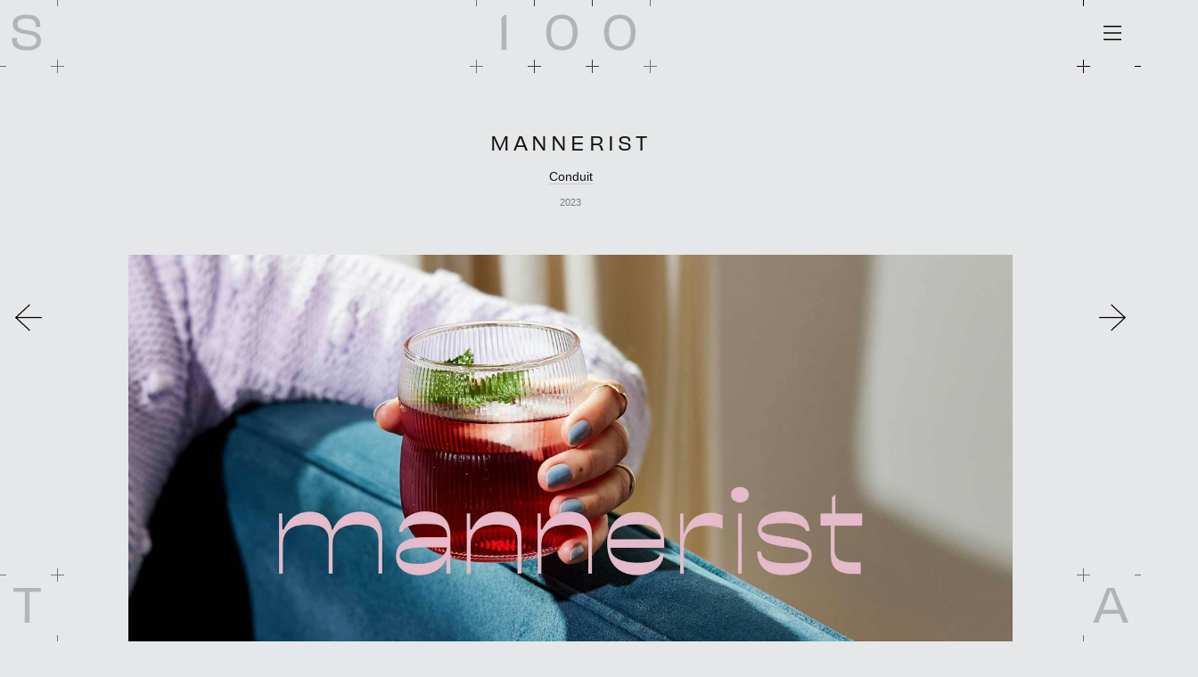

--- FILE ---
content_type: text/html; charset=utf-8
request_url: https://100.sta-chicago.org/winners/2023/mannerist
body_size: 4526
content:


				
<!doctype html>
<html class="no-js" lang="">
	<head>
	    <meta charset="utf-8">
	    <meta http-equiv="X-UA-Compatible" content="IE=edge,chrome=1">
	    <meta name="viewport" content="width=device-width, initial-scale=1">

	    
	    <!-- BEGIN SEOmatic rendered SEO Meta -->

<title>STA 100 - Mannerist</title>

<!-- Standard SEO -->

<meta http-equiv="Content-Type" content="text/html; charset=utf-8" />
<meta name="referrer" content="no-referrer-when-downgrade" />
<meta name="keywords" content="fine, brand, illustrations, line, quirky, typefaces, goods, details, honors, quality, home, story, unique, purposes, product" />
<meta name="description" content="Design by Conduit | Mannerist is a high-end home goods brand, focused on fine details and quality craftsmanship to create products that are designed for both…" />
<meta name="generator" content="SEOmatic" />
<link rel="canonical" href="/winners/2023/mannerist" />
<link rel="alternate" href="/winners/2023/mannerist" hreflang="x-default" />
<meta name="geo.region" content="Illinois" />
<meta name="geo.position" content="41.8781136,-87.6297982" />
<meta name="ICBM" content="41.8781136,-87.6297982" />
<meta name="geo.placename" content="The Society of Typographic Arts" />

<!-- Dublin Core basic info -->

<meta name="dcterms.Identifier" content="/winners/2023/mannerist" />
<meta name="dcterms.Format" content="text/html" />
<meta name="dcterms.Relation" content="STA 100" />
<meta name="dcterms.Language" content="en" />
<meta name="dcterms.Publisher" content="STA 100" />
<meta name="dcterms.Type" content="text/html" />
<meta name="dcterms.Coverage" content="https://100.sta-chicago.org/" />
<meta name="dcterms.Rights" content="Copyright &copy;2025 The Society of Typographic Arts." />
<meta name="dcterms.Title" content="Mannerist" />
<meta name="dcterms.Creator" content="The Society of Typographic Arts" />
<meta name="dcterms.Subject" content="fine, brand, illustrations, line, quirky, typefaces, goods, details, honors, quality, home, story, unique, purposes, product" />
<meta name="dcterms.Contributor" content="STA 100" />
<meta name="dcterms.Date" content="2025-06-02" />
<meta name="dcterms.Description" content="Design by Conduit | Mannerist is a high-end home goods brand, focused on fine details and quality craftsmanship to create products that are designed for both…" />

<!-- Facebook OpenGraph -->

<meta property="og:type" content="website" />
<meta property="og:locale" content="en_us" />
<meta property="og:url" content="https://100.sta-chicago.org/winners/2023/mannerist" />
<meta property="og:title" content="STA 100 - Mannerist" />
<meta property="og:description" content="Design by Conduit | Mannerist is a high-end home goods brand, focused on fine details and quality craftsmanship to create products that are designed for both celebrating and daily use. Each product has a unique story and is thoughtfully crafted to serve multiple purposes. Conduit developed branding that honors this craft—combining wobbly line illustrations, quirky typefaces, and a colorful palette." />
<meta property="og:image" content="https://sta100.imgix.net/mannerist/Mannerist-Branding-1.jpg?fit=clip&amp;ixlib=php-1.1.0&amp;q=80&amp;w=600&amp;s=c7c915739684adcb6b9ebc6419978e40" />
<meta property="og:site_name" content="STA 100" />
<meta property="og:see_also" content="https://twitter.com/typographicarts" />
<meta property="og:see_also" content="https://www.facebook.com/typographicarts" />
<meta property="og:see_also" content="https://www.linkedin.com/company/typographic-arts" />
<meta property="og:see_also" content="https://www.instagram.com/typographic_arts" />

<!-- Twitter Card -->

<meta name="twitter:card" content="summary_large_image" />
<meta name="twitter:site" content="@typographicarts" />
<meta name="twitter:creator" content="@typographicarts" />
<meta name="twitter:title" content="STA 100 - Mannerist" />
<meta name="twitter:description" content="Design by Conduit | Mannerist is a high-end home goods brand, focused on fine details and quality craftsmanship to create products that are designed for both celebrating and daily use. Each product has a unique story and is thoughtfully crafted to serve multiple purposes. Conduit developed branding that honors this craft—combining wobbly line illustrations, quirky typefaces, and a colorful palette." />
<meta name="twitter:image" content="https://sta100.imgix.net/mannerist/Mannerist-Branding-1.jpg?fit=clip&amp;ixlib=php-1.1.0&amp;q=80&amp;w=600&amp;s=c7c915739684adcb6b9ebc6419978e40" />


<!-- Humans.txt authorship http://humanstxt.org -->

<link type="text/plain" rel="author" href="/humans.txt" />

<!-- Domain verification -->

<meta name="google-site-verification" content="dxi9VtJLutxsMZ0ESmE_vW_FiFPlA27SQGBekzuc7z4" />

<!-- Identity -->

<script type="application/ld+json">
{
    "@context": "http://schema.org",
    "@type": "Corporation",
    "name": "The Society of Typographic Arts",
    "alternateName": "STA",
    "description": "Since its inception in 1927, The Society of Typographic Arts has been a vital participant in the Chicago design community, sponsoring seminars and conferences, and developing publications. ",
    "url": "https://typographicarts.org",
    "sameAs": ["https://twitter.com/typographicarts","https://www.facebook.com/typographicarts","https://www.linkedin.com/company/typographic-arts","https://www.instagram.com/typographic_arts"],
    "image": {
        "@type": "ImageObject",
        "url": "https://100.sta-chicago.org/media/site/sta.png",
        "height": "1000",
        "width": "1000" 
    },
    "email": "&#105;&#110;&#102;&#111;&#64;&#115;&#116;&#97;&#45;&#99;&#104;&#105;&#99;&#97;&#103;&#111;&#46;&#111;&#114;&#103;",
    "address": {
        "@type": "PostalAddress",
        "streetAddress": "332 S Michigan Ave, Suite 1032",
        "addressLocality": "Chicago",
        "addressRegion": "Illinois",
        "postalCode": "60604",
        "addressCountry": "US" 
    },
    "logo": {
        "@type": "ImageObject",
        "url": "https://100.sta-chicago.org/media/site/sta.png",
        "height": "1000",
        "width": "1000" 
    },
    "location": {
        "@type": "Place",
        "name": "The Society of Typographic Arts",
        "alternateName": "STA",
        "description": "Since its inception in 1927, The Society of Typographic Arts has been a vital participant in the Chicago design community, sponsoring seminars and conferences, and developing publications. ",
        "hasMap": "http://maps.google.com/maps?q=The+Society+of+Typographic+Arts%2C+332+S+Michigan+Ave%2C+Suite+1032%2C+Chicago%2C+Illinois+60604%2C+US",
        "image": {
            "@type": "ImageObject",
            "url": "https://100.sta-chicago.org/media/site/sta.png",
            "height": "1000",
            "width": "1000" 
        },
        "logo": {
            "@type": "ImageObject",
            "url": "https://100.sta-chicago.org/media/site/sta.png",
            "height": "1000",
            "width": "1000" 
        },
        "url": "https://typographicarts.org",
        "sameAs": ["https://twitter.com/typographicarts","https://www.facebook.com/typographicarts","https://www.linkedin.com/company/typographic-arts","https://www.instagram.com/typographic_arts"],
        "geo": {
            "@type": "GeoCoordinates",
            "latitude": "41.8781136",
            "longitude": "-87.6297982" 
        },
        "address": {
            "@type": "PostalAddress",
            "streetAddress": "332 S Michigan Ave, Suite 1032",
            "addressLocality": "Chicago",
            "addressRegion": "Illinois",
            "postalCode": "60604",
            "addressCountry": "US" 
        } 
    },
    "foundingDate": "1927",
    "foundingLocation": "Chicago" 
}
</script>

<!-- WebSite -->

<script type="application/ld+json">
{
    "@context": "http://schema.org",
    "@type": "WebSite",
    "name": "STA 100",
    "description": "Each year, the STA 100 seeks to award the best 100 examples of communication design from around the world that utilize innovative typography.",
    "url": "https://100.sta-chicago.org",
    "image": "https://100.sta-chicago.org/media/site/_large/2025-social-tile.png",
    "sameAs": ["https://twitter.com/typographicarts","https://www.facebook.com/typographicarts","https://www.linkedin.com/company/typographic-arts","https://www.instagram.com/typographic_arts"],
    "copyrightHolder": {
        "@type": "Corporation",
        "name": "The Society of Typographic Arts",
        "alternateName": "STA",
        "description": "Since its inception in 1927, The Society of Typographic Arts has been a vital participant in the Chicago design community, sponsoring seminars and conferences, and developing publications. ",
        "url": "https://typographicarts.org",
        "sameAs": ["https://twitter.com/typographicarts","https://www.facebook.com/typographicarts","https://www.linkedin.com/company/typographic-arts","https://www.instagram.com/typographic_arts"],
        "image": {
            "@type": "ImageObject",
            "url": "https://100.sta-chicago.org/media/site/sta.png",
            "height": "1000",
            "width": "1000" 
        },
        "email": "&#105;&#110;&#102;&#111;&#64;&#115;&#116;&#97;&#45;&#99;&#104;&#105;&#99;&#97;&#103;&#111;&#46;&#111;&#114;&#103;",
        "address": {
            "@type": "PostalAddress",
            "streetAddress": "332 S Michigan Ave, Suite 1032",
            "addressLocality": "Chicago",
            "addressRegion": "Illinois",
            "postalCode": "60604",
            "addressCountry": "US" 
        },
        "logo": {
            "@type": "ImageObject",
            "url": "https://100.sta-chicago.org/media/site/sta.png",
            "height": "1000",
            "width": "1000" 
        },
        "location": {
            "@type": "Place",
            "name": "The Society of Typographic Arts",
            "alternateName": "STA",
            "description": "Since its inception in 1927, The Society of Typographic Arts has been a vital participant in the Chicago design community, sponsoring seminars and conferences, and developing publications. ",
            "hasMap": "http://maps.google.com/maps?q=The+Society+of+Typographic+Arts%2C+332+S+Michigan+Ave%2C+Suite+1032%2C+Chicago%2C+Illinois+60604%2C+US",
            "image": {
                "@type": "ImageObject",
                "url": "https://100.sta-chicago.org/media/site/sta.png",
                "height": "1000",
                "width": "1000" 
            },
            "logo": {
                "@type": "ImageObject",
                "url": "https://100.sta-chicago.org/media/site/sta.png",
                "height": "1000",
                "width": "1000" 
            },
            "url": "https://typographicarts.org",
            "sameAs": ["https://twitter.com/typographicarts","https://www.facebook.com/typographicarts","https://www.linkedin.com/company/typographic-arts","https://www.instagram.com/typographic_arts"],
            "geo": {
                "@type": "GeoCoordinates",
                "latitude": "41.8781136",
                "longitude": "-87.6297982" 
            },
            "address": {
                "@type": "PostalAddress",
                "streetAddress": "332 S Michigan Ave, Suite 1032",
                "addressLocality": "Chicago",
                "addressRegion": "Illinois",
                "postalCode": "60604",
                "addressCountry": "US" 
            } 
        },
        "foundingDate": "1927",
        "foundingLocation": "Chicago" 
    },
    "author": {
        "@type": "Corporation",
        "name": "The Society of Typographic Arts",
        "alternateName": "STA",
        "description": "Since its inception in 1927, The Society of Typographic Arts has been a vital participant in the Chicago design community, sponsoring seminars and conferences, and developing publications. ",
        "url": "https://typographicarts.org",
        "sameAs": ["https://twitter.com/typographicarts","https://www.facebook.com/typographicarts","https://www.linkedin.com/company/typographic-arts","https://www.instagram.com/typographic_arts"],
        "image": {
            "@type": "ImageObject",
            "url": "https://100.sta-chicago.org/media/site/sta.png",
            "height": "1000",
            "width": "1000" 
        },
        "email": "&#105;&#110;&#102;&#111;&#64;&#115;&#116;&#97;&#45;&#99;&#104;&#105;&#99;&#97;&#103;&#111;&#46;&#111;&#114;&#103;",
        "address": {
            "@type": "PostalAddress",
            "streetAddress": "332 S Michigan Ave, Suite 1032",
            "addressLocality": "Chicago",
            "addressRegion": "Illinois",
            "postalCode": "60604",
            "addressCountry": "US" 
        },
        "logo": {
            "@type": "ImageObject",
            "url": "https://100.sta-chicago.org/media/site/sta.png",
            "height": "1000",
            "width": "1000" 
        },
        "location": {
            "@type": "Place",
            "name": "The Society of Typographic Arts",
            "alternateName": "STA",
            "description": "Since its inception in 1927, The Society of Typographic Arts has been a vital participant in the Chicago design community, sponsoring seminars and conferences, and developing publications. ",
            "hasMap": "http://maps.google.com/maps?q=The+Society+of+Typographic+Arts%2C+332+S+Michigan+Ave%2C+Suite+1032%2C+Chicago%2C+Illinois+60604%2C+US",
            "image": {
                "@type": "ImageObject",
                "url": "https://100.sta-chicago.org/media/site/sta.png",
                "height": "1000",
                "width": "1000" 
            },
            "logo": {
                "@type": "ImageObject",
                "url": "https://100.sta-chicago.org/media/site/sta.png",
                "height": "1000",
                "width": "1000" 
            },
            "url": "https://typographicarts.org",
            "sameAs": ["https://twitter.com/typographicarts","https://www.facebook.com/typographicarts","https://www.linkedin.com/company/typographic-arts","https://www.instagram.com/typographic_arts"],
            "geo": {
                "@type": "GeoCoordinates",
                "latitude": "41.8781136",
                "longitude": "-87.6297982" 
            },
            "address": {
                "@type": "PostalAddress",
                "streetAddress": "332 S Michigan Ave, Suite 1032",
                "addressLocality": "Chicago",
                "addressRegion": "Illinois",
                "postalCode": "60604",
                "addressCountry": "US" 
            } 
        },
        "foundingDate": "1927",
        "foundingLocation": "Chicago" 
    },
    "creator": {
        "@type": "Organization",
        "name": "The Society of Typographic Arts",
        "alternateName": "STA",
        "description": "Since its inception in 1927, The Society of Typographic Arts has been a vital participant in the Chicago design community, sponsoring seminars and conferences, and developing publications. ",
        "url": "http://sta-chicago.org",
        "image": {
            "@type": "ImageObject",
            "url": "https://100.sta-chicago.org/media/site/sta.png",
            "height": "1000",
            "width": "1000" 
        },
        "email": "&#105;&#110;&#102;&#111;&#64;&#115;&#116;&#97;&#45;&#99;&#104;&#105;&#99;&#97;&#103;&#111;&#46;&#111;&#114;&#103;",
        "address": {
            "@type": "PostalAddress",
            "streetAddress": "332 S Michigan Ave, Ste 1032",
            "addressLocality": "Chicago",
            "addressRegion": "Illinois",
            "postalCode": "60604",
            "addressCountry": "USA" 
        },
        "logo": {
            "@type": "ImageObject",
            "url": "https://100.sta-chicago.org/media/site/sta.png",
            "height": "1000",
            "width": "1000" 
        },
        "location": {
            "@type": "Place",
            "name": "The Society of Typographic Arts",
            "alternateName": "STA",
            "description": "Since its inception in 1927, The Society of Typographic Arts has been a vital participant in the Chicago design community, sponsoring seminars and conferences, and developing publications. ",
            "hasMap": "http://maps.google.com/maps?q=The+Society+of+Typographic+Arts%2C+332+S+Michigan+Ave%2C+Ste+1032%2C+Chicago%2C+Illinois+60604%2C+USA",
            "url": "http://sta-chicago.org",
            "geo": {
                "@type": "GeoCoordinates",
                "latitude": "41.8773145",
                "longitude": "-87.6248258" 
            },
            "address": {
                "@type": "PostalAddress",
                "streetAddress": "332 S Michigan Ave, Ste 1032",
                "addressLocality": "Chicago",
                "addressRegion": "Illinois",
                "postalCode": "60604",
                "addressCountry": "USA" 
            } 
        },
        "foundingDate": "1927",
        "foundingLocation": "Chicago" 
    } 
}
</script>

<!-- Place -->

<script type="application/ld+json">
{
    "@context": "http://schema.org",
    "@type": "Place",
    "name": "The Society of Typographic Arts",
    "alternateName": "STA",
    "description": "Since its inception in 1927, The Society of Typographic Arts has been a vital participant in the Chicago design community, sponsoring seminars and conferences, and developing publications. ",
    "hasMap": "http://maps.google.com/maps?q=The+Society+of+Typographic+Arts%2C+332+S+Michigan+Ave%2C+Suite+1032%2C+Chicago%2C+Illinois+60604%2C+US",
    "image": {
        "@type": "ImageObject",
        "url": "https://100.sta-chicago.org/media/site/sta.png",
        "height": "1000",
        "width": "1000" 
    },
    "logo": {
        "@type": "ImageObject",
        "url": "https://100.sta-chicago.org/media/site/sta.png",
        "height": "1000",
        "width": "1000" 
    },
    "url": "https://typographicarts.org",
    "sameAs": ["https://twitter.com/typographicarts","https://www.facebook.com/typographicarts","https://www.linkedin.com/company/typographic-arts","https://www.instagram.com/typographic_arts"],
    "geo": {
        "@type": "GeoCoordinates",
        "latitude": "41.8781136",
        "longitude": "-87.6297982" 
    },
    "address": {
        "@type": "PostalAddress",
        "streetAddress": "332 S Michigan Ave, Suite 1032",
        "addressLocality": "Chicago",
        "addressRegion": "Illinois",
        "postalCode": "60604",
        "addressCountry": "US" 
    } 
}
</script>

<!-- Main Entity of Page -->



<!-- Breadcrumbs -->



<!-- Google Tag Manager -->


<!-- Google Analytics -->

<script>
  (function(i,s,o,g,r,a,m){i['GoogleAnalyticsObject']=r;i[r]=i[r]||function(){
  (i[r].q=i[r].q||[]).push(arguments)},i[r].l=1*new Date();a=s.createElement(o),
  m=s.getElementsByTagName(o)[0];a.async=1;a.src=g;m.parentNode.insertBefore(a,m)
  })(window,document,'script','//www.google-analytics.com/analytics.js','ga');

  ga('create', 'UA-77517686-1', 'auto');
  ga('set', 'anonymizeIp', true);
  ga('require', 'displayfeatures');
  ga('require', 'ecommerce');
  ga('send', 'pageview');
</script>
<!-- END SEOmatic rendered SEO Meta -->

			<!-- Favicons -->
			<link rel="icon" href="/assets/img/favicon/favicon-32x32.png" type="image/png" />
			<link rel="icon" href="/assets/img/favicon/favicon-48x48.png" type="image/png" />
			<link rel="icon" href="/assets/img/favicon/favicon-57x57.png" type="image/png" />
			<link rel="icon" href="/assets/img/favicon/favicon-64x64.png" type="image/png" />
			<link rel="icon" href="/assets/img/favicon/favicon-72x72.png" type="image/png" />
			<link rel="icon" href="/assets/img/favicon/favicon-96x96.png" type="image/png" />
			<link rel="icon" href="/assets/img/favicon/favicon-120x120.png" type="image/png" />
			<link rel="icon" href="/assets/img/favicon/favicon-128x128.png" type="image/png" />
			<link rel="icon" href="/assets/img/favicon/favicon-144x144.png" type="image/png" />
			<link rel="icon" href="/assets/img/favicon/favicon-152x152.png" type="image/png" />
			<link rel="icon" href="/assets/img/favicon/favicon-195x195.png" type="image/png" />
			<link rel="icon" href="/assets/img/favicon/favicon-228x228.png" type="image/png" />

			<link rel="home" href="https://100.sta-chicago.org/" />
	    <link rel="stylesheet" href="/assets/css/main.min.css?v=221119a">

	    <script src="/assets/js/libs/modernizr-2.8.3.min.js"></script>

	    		<!-- Facebook Pixel Code -->
		<script>
		  !function(f,b,e,v,n,t,s)
		  {if(f.fbq)return;n=f.fbq=function(){n.callMethod?
		  n.callMethod.apply(n,arguments):n.queue.push(arguments)};
		  if(!f._fbq)f._fbq=n;n.push=n;n.loaded=!0;n.version='2.0';
		  n.queue=[];t=b.createElement(e);t.async=!0;
		  t.src=v;s=b.getElementsByTagName(e)[0];
		  s.parentNode.insertBefore(t,s)}(window,document,'script',
		  'https://connect.facebook.net/en_US/fbevents.js');
		   fbq('init', '239563025766284'); 
		  fbq('track', 'PageView');
		</script>
		<noscript>
		  <img height="1" width="1" 
		  src="https://www.facebook.com/tr?id=239563025766284&ev=PageView
		  &noscript=1"/>
		</noscript>
		<!-- End Facebook Pixel Code -->
	</head>

<body class="entry archive">
		<!--- Header --->
		<header id="header">
			<nav role="navigation" class="toggle-view hide">
										<ul class="primary">
								<li><a class="home" href="/">Home</a></li>
								<li><a href="https://100.sta-chicago.org/winners">Winners</a></li>
								<li><a href="https://100.sta-chicago.org/judges">Judges</a></li>
								<li><a href="https://100.sta-chicago.org/about">About</a></li>
						</ul>

					
				<ul class="secondary">
															<li><a href="https://100.sta-chicago.org/account/log-in">Log in</a></li>
						<li><a href="https://100.sta-chicago.org/account/sign-up">Sign up</a></li>
													</ul>
				<a class="closenav" href="#" data-action="close-nav">Close Nav</a>
			</nav>
			<a class="mainnav" href="#" data-action="show-nav">Show Nav</a>

			
			<!-- Elements -->
			<ul id="sta">
				<li>S</li>
				<li>T</li>
				<li>A</li>
			</ul>
			<ul id="one-hundred">
				<li><span>1</span></li>
				<li><span>0</span></li>
				<li><span>0</span></li>
			</ul>
		</header>

		<!-- Main -->
		<main id="content" role="main">
				<section id="entry">
			
	<header>
		<h1>Mannerist</h1>
								<p><a href="https://100.sta-chicago.org/studios/conduit">Conduit</a><br/>
			<a class="year" href="/winners/by-year/2023">2023</a></p>
						</header>
	
	<div id="assets">
		<figure>
														<img src="https://sta100.imgix.net/mannerist/Mannerist-Branding-1.jpg?fit=clip&amp;ixlib=php-1.1.0&amp;q=80&amp;w=1600&amp;s=6f9131c035be0c22fa5fe5384f74b7ad" />							
					</figure>
										<figure class="image">
																																														<img src="https://sta100.imgix.net/mannerist/Mannerist-Branding-3.jpg?fit=clip&amp;ixlib=php-1.1.0&amp;q=80&amp;w=1600&amp;s=07099fcc8cfb8ee85c0172f66d969f7d" />							
																											<figcaption>Engraved logo on product</figcaption>					</figure>
														<figure class="image">
																																														<img src="https://sta100.imgix.net/mannerist/Mannerist-Branding-2.jpg?fit=clip&amp;ixlib=php-1.1.0&amp;q=80&amp;w=1600&amp;s=ce453476fe8c929fb370bf8028d8c007" />							
																											<figcaption>Pattern</figcaption>					</figure>
														<figure class="image">
																																														<img src="https://sta100.imgix.net/mannerist/Mannerist-Branding-4.jpg?fit=clip&amp;ixlib=php-1.1.0&amp;q=80&amp;w=1600&amp;s=e31109e46a124a236706737cb3deb580" />							
																											<figcaption>Custom illustration style</figcaption>					</figure>
														<figure class="image">
																																														<img src="https://sta100.imgix.net/mannerist/Mannerist-Branding-5.jpg?fit=clip&amp;ixlib=php-1.1.0&amp;q=80&amp;w=1600&amp;s=7ccd9ce4aa8e9778d49391f68ea06094" />							
																											<figcaption>Product photography &amp; typography</figcaption>					</figure>
							</div>
	<footer>
		
				<div class="left">			
			<nav>
				<ul>
																<li>Branding</li>
						
																<li><a href="/winners/by-type#identity">Identity</a></li>
						
									</ul>
			</nav>
		</div>
				<div class="right">
		<p>Mannerist is a high-end home goods brand, focused on fine details and quality craftsmanship to create products that are designed for both celebrating and daily use. Each product has a unique story and is thoughtfully crafted to serve multiple purposes. Conduit developed branding that honors this craft—combining wobbly line illustrations, quirky typefaces, and a colorful palette.</p>									<dl>
										<dd>John O&#039;Neill</dd>
				</dl>
							<dl>
										<dd>Jessica Meade</dd>
				</dl>
							<dl>
										<dd>Ryan Mitchell</dd>
				</dl>
									
		
				
				</div>

	</footer>

		
		<nav id="entry-nav">
			<a class="prev" href="/winners/2023/manet-degas">Previous</a>			<a class="all" href="/winners/by-year/2023">View all 2023 winners</a> 
			<a class="next" href="/winners/2023/mariah-strikethrough-typographic-messages-of-protest">Next</a>		</nav>
	</section>
		</main>

		<!-- Globals -->
		<div id="modal-container"></div>
		<span id="scroll-cue">Scroll down</span>

		<!-- JS -->
		<script src="/assets/js/main.min.js?v=221119a"></script>
			<script>
		$(function(){
			HostedVideo.init();
		});
	</script>
<script defer src="https://static.cloudflareinsights.com/beacon.min.js/vcd15cbe7772f49c399c6a5babf22c1241717689176015" integrity="sha512-ZpsOmlRQV6y907TI0dKBHq9Md29nnaEIPlkf84rnaERnq6zvWvPUqr2ft8M1aS28oN72PdrCzSjY4U6VaAw1EQ==" data-cf-beacon='{"version":"2024.11.0","token":"312533c745384a62afd627f7294bf717","r":1,"server_timing":{"name":{"cfCacheStatus":true,"cfEdge":true,"cfExtPri":true,"cfL4":true,"cfOrigin":true,"cfSpeedBrain":true},"location_startswith":null}}' crossorigin="anonymous"></script>
</body>
</html>


--- FILE ---
content_type: text/css
request_url: https://100.sta-chicago.org/assets/css/main.min.css?v=221119a
body_size: 20135
content:
html,body,div,.submissions,#sponsors,#credits,.description,.intro,span,applet,object,iframe,h1,h2,h3,h4,h5,h6,p,blockquote,pre,a,abbr,acronym,address,big,cite,code,del,dfn,em,img,ins,kbd,q,s,samp,small,strike,strong,sub,sup,tt,var,b,u,i,center,dl,dt,dd,ol,ul,li,fieldset,form,label,legend,table,caption,tbody,tfoot,thead,tr,th,td,article,aside,canvas,details,embed,figure,figcaption,footer,header,hgroup,menu,nav,output,ruby,section,summary,time,mark,audio,video{margin:0;padding:0;border:0;font-size:100%;font:inherit;vertical-align:baseline}article,aside,details,figcaption,figure,footer,header,hgroup,menu,nav,section{display:block}body{line-height:1}ol,ul{list-style:none}blockquote,q{quotes:none}blockquote:before,blockquote:after{content:"";content:none}q:before,q:after{content:"";content:none}table{border-collapse:collapse;border-spacing:0}.slick-slider{position:relative;display:block;box-sizing:border-box;-webkit-touch-callout:none;-webkit-user-select:none;-khtml-user-select:none;-moz-user-select:none;-ms-user-select:none;user-select:none;-ms-touch-action:pan-y;touch-action:pan-y;-webkit-tap-highlight-color:transparent}.slick-list{position:relative;overflow:hidden;display:block;margin:0;padding:0}.slick-list:focus{outline:none}.slick-list.dragging{cursor:pointer;cursor:hand}.slick-slider .slick-track,.slick-slider .slick-list{-webkit-transform:translate3d(0, 0, 0);-moz-transform:translate3d(0, 0, 0);-ms-transform:translate3d(0, 0, 0);-o-transform:translate3d(0, 0, 0);transform:translate3d(0, 0, 0)}.slick-track{position:relative;left:0;top:0;display:block}.slick-track:before,.slick-track:after{content:"";display:table}.slick-track:after{clear:both}.slick-loading .slick-track{visibility:hidden}.slick-slide{float:left;height:100%;min-height:1px;display:none}[dir=rtl] .slick-slide{float:right}.slick-slide img{display:block}.slick-slide.slick-loading img{display:none}.slick-slide.dragging img{pointer-events:none}.slick-initialized .slick-slide{display:block}.slick-loading .slick-slide{visibility:hidden}.slick-vertical .slick-slide{display:block;height:auto;border:1px solid transparent}.slick-arrow.slick-hidden{display:none}html{box-sizing:border-box}*,*::after,*::before{box-sizing:inherit}body{overflow-x:hidden;overflow-y:scroll;-webkit-overflow-scrolling:touch}header{height:90px;z-index:0}header#header{width:100vw;height:83px;overflow:hidden;z-index:0}header#header .mainnav{position:fixed;right:-8px;top:0;margin:0;z-index:10}header#header .account{position:fixed;right:57px;top:0;margin:0}main{max-width:calc(100vw - 288px);margin-left:auto;margin-right:auto;margin-top:-9px;padding-bottom:6rem}main::after{clear:both;content:"";display:block}main #top{float:left;display:block;margin-right:1.2048192771%;width:100%;padding:5vh 0 8vh}main #top:last-child{margin-right:0}main #top .logo{background:transparent url("../img/sta100.svg") no-repeat left top;display:block;width:250px;height:84px;text-indent:-999px;overflow:hidden;border:none}main section{float:left;display:block;margin-right:1.2048192771%;width:100%}main section:last-child{margin-right:0}main section header,main section div,main section .submissions,main section #sponsors,main section #credits,main section .description,main section .intro{border-top:1px rgba(17,17,17,.25) solid;padding-top:5vh;margin-bottom:5vh}main section header.no-border-top,main section div.no-border-top,main section .no-border-top.submissions,main section .no-border-top#sponsors,main section .no-border-top#credits,main section .no-border-top.description,main section .no-border-top.intro{border-top:none}main section header h1,main section div h1,main section .submissions h1,main section #sponsors h1,main section #credits h1,main section .description h1,main section .intro h1{text-align:center;padding-bottom:1vh}main section .row{float:left;display:block;margin-right:1.2048192771%;width:100%;padding-top:5vh;text-align:center}main section .row:last-child{margin-right:0}main section header{border-top:0;margin-top:5vh;margin-bottom:0}main section header h1{margin-bottom:0}main section header p{margin-top:0;text-align:center}main section header p.header-descriptor{float:left;display:block;margin-right:1.2048192771%;width:49.3975903614%;margin-left:25.3012048193%;margin-bottom:5vh}main section header p.header-descriptor:last-child{margin-right:0}main section div#center,main section #center.submissions,main section #center.description,main section #center.intro{float:left;display:block;margin-right:1.2048192771%;width:74.6987951807%;margin-left:12.6506024096%;border-top:0;text-align:center}main section div#center:last-child,main section #center.submissions:last-child,main section #center.description:last-child,main section #center.intro:last-child{margin-right:0}main section div#center h2.callout,main section #center.submissions h2.callout,main section #center.description h2.callout,main section #center.intro h2.callout{text-transform:none;letter-spacing:0}main section .half{float:left;display:block;margin-right:1.2048192771%;width:49.3975903614%}main section .half:last-child{margin-right:0}main section .half-center{float:left;display:block;margin-right:1.2048192771%;width:49.3975903614%;margin-left:50.6024096386%}main section .half-center:last-child{margin-right:0}main section .set{float:left;display:block;margin-right:1.2048192771%;width:32.5301204819%;border-top:1px rgba(17,17,17,.25) solid}main section .set:last-child{margin-right:0}main section .set:nth-child(4){margin-right:0}main section .set h2{margin:3vh 0 5vh 0;color:#df71d0}body.archive main section .set h2{color:#e5e7e9}main section .set ul li{margin-bottom:4px}main section .subsection{border-top:9px solid #111}main section .subsection .half{border-top:0}main section#edit-entry header h1{float:left;display:block;margin-right:1.2048192771%;width:100%}main section#edit-entry header h1:last-child{margin-right:0}main section#edit-entry header nav.status,main section#edit-entry header nav.special-distinction,main section#edit-entry header nav.ready,main section#edit-entry header nav.in-progress,main section#edit-entry header nav.added-to-cart,main section#edit-entry header nav.confirm{float:left;display:block;margin-right:1.2048192771%;width:49.3975903614%;margin-top:1vh}main section#edit-entry header nav.status:last-child,main section#edit-entry header nav.special-distinction:last-child,main section#edit-entry header nav.ready:last-child,main section#edit-entry header nav.in-progress:last-child,main section#edit-entry header nav.added-to-cart:last-child,main section#edit-entry header nav.confirm:last-child{margin-right:0}#contact,#account div#contact,#account #contact.intro,#account #contact.description,#account #contact.submissions{float:left;display:block;margin-right:1.2048192771%;width:100%;border-top:1px rgba(17,17,17,.25) solid;text-align:center;padding-top:3vh;margin-top:5vh}#contact:last-child,#account div#contact:last-child,#account #contact.intro:last-child,#account #contact.description:last-child,#account #contact.submissions:last-child{margin-right:0}footer{max-width:calc(100vw - 288px);margin-left:auto;margin-right:auto;padding:5vh 1vh;bottom:0;left:0}footer::after{clear:both;content:"";display:block}@media only screen and (max-width: 800px){main{max-width:90vw;margin-left:auto;margin-right:auto}main::after{clear:both;content:"";display:block}main section header{margin-top:5vh;margin-bottom:3vh;height:auto}main section .set{float:left;display:block;margin-right:1.2048192771%;width:100%;text-align:center;margin-bottom:5vh}main section .set:last-child{margin-right:0}main section .subsection .half{float:left;display:block;margin-right:1.2048192771%;width:100%}main section .subsection .half:last-child{margin-right:0}main section div#center,main section #center.submissions,main section #center.description,main section #center.intro{float:left;display:block;margin-right:1.2048192771%;width:100%;margin-left:0%}main section div#center:last-child,main section #center.submissions:last-child,main section #center.description:last-child,main section #center.intro:last-child{margin-right:0}main section div#center button,main section #center.submissions button,main section #center.description button,main section #center.intro button,main section div#center .add-video,main section #center.submissions .add-video,main section #center.description .add-video,main section #center.intro .add-video,main section div#center .upload,main section #center.submissions .upload,main section #center.description .upload,main section #center.intro .upload,main section div#center .add,main section #center.submissions .add,main section #center.description .add,main section #center.intro .add,main section div#center label[for=hero-image],main section #center.submissions label[for=hero-image],main section #center.description label[for=hero-image],main section #center.intro label[for=hero-image],main section div#center .add-images,main section #center.submissions .add-images,main section #center.description .add-images,main section #center.intro .add-images,main section div#center .button.action,main section #center.submissions .button.action,main section #center.description .button.action,main section #center.intro .button.action,main section div#center input.action[type=submit],main section #center.submissions input.action[type=submit],main section #center.description input.action[type=submit],main section #center.intro input.action[type=submit],main section div#center figure.asset-row .upload-container label.action.upload-label,main section #center.submissions figure.asset-row .upload-container label.action.upload-label,main section #center.description figure.asset-row .upload-container label.action.upload-label,main section #center.intro figure.asset-row .upload-container label.action.upload-label,figure.asset-row .upload-container main section div#center label.action.upload-label,figure.asset-row .upload-container main section #center.submissions label.action.upload-label,figure.asset-row .upload-container main section #center.description label.action.upload-label,figure.asset-row .upload-container main section #center.intro label.action.upload-label{margin-bottom:0}main #assets figure{display:inline-block}}@font-face{font-family:"Obviously Regular";src:url("../fonts/Obviously-Regular.woff2") format("woff2"),url("../fonts/Obviously-Regular.woff") format("woff");font-weight:normal;font-style:normal}html,body{font-family:"Helvetica Neue","Helvetica",Arial,sans-serif;font-size:14px;-webkit-font-smoothing:antialiased;font-smoothing:antialiased;color:#111}.type-small,#entry #entry-nav .all,#entry header nav ul li a,#entry footer nav ul li a,#entry header nav ul li,#entry footer nav ul li,#entry header p a.year,#entry footer p a.year,#winners .entry-group header p span,#entries .entry-group header p span,#winners .entry-group header dl dt,#entries .entry-group header dl dt,.thumbnail p,.thumbnail h3,#receipt #entries header,#account #entries .entry-set .entry .entry-status,#account #entries .actions p.payment-disclaimer,#account header p.membership,#account .listings .listing .status,#account .listings .listing .confirm,#account .listings .listing .added-to-cart,#account .listings .listing .in-progress,#account .listings .listing .ready,#account .listings .listing .special-distinction,body.homepage #credits.small p,#sponsors.small p,#credits.small p,.description p a.small,#assets figure figcaption,nav.actions a,nav.actions input[type=submit],nav.status a,nav.confirm a,nav.added-to-cart a,nav.in-progress a,nav.ready a,nav.special-distinction a,nav.inline ul li a,.badge,.loader-container span,input[type=file],form#edit-assets .current-hero-image p,form#edit-hero-image .current-hero-image p,figure.asset-row .drag-handle span,.type-small-caps,#account #entries .entry-set h3,.status,.special-distinction,.ready,.in-progress,.added-to-cart,.confirm,label,#contact,#account div#contact,#account #contact.intro,#account #contact.description,#account #contact.submissions,#contact a,#account div#contact a,#account #contact.intro a,#account #contact.description a,#account #contact.submissions a{font-family:"Helvetica Neue","Helvetica",Arial,sans-serif;font-weight:400;font-size:.75rem;line-height:.95rem}.type-small-caps,#account #entries .entry-set h3,.status,.special-distinction,.ready,.in-progress,.added-to-cart,.confirm,label{font-weight:500;text-transform:uppercase;letter-spacing:.1rem;color:#111}.type-small-caps a,#account #entries .entry-set h3 a,.status a,.special-distinction a,.ready a,.in-progress a,.added-to-cart a,.confirm a,label a{font-family:inherit;font-weight:inherit;font-size:inherit;line-height:inherit;color:inherit}.type-body,#judging #judges-choice select,#judging #judges-choice p,#judging #votes p,#judging h2,#judging label,body.entry.judging p.entry-counter,#account .stripe-button-el,#account .checkout,#account #entries .actions a.button,#account #entries .actions button,#account #entries .actions button.action,#account #entries .actions .button.action,#account #entries .actions figure.asset-row .upload-container label.action.upload-label,figure.asset-row .upload-container #account #entries .actions label.action.upload-label,#account #entries .actions .add,#account #entries .actions .upload,#account #entries .actions .add-video,#account #entries .actions .add-images,#account #entries .actions label[for=hero-image],#account #entries .actions input.action[type=submit],#account #entries h2 span.disclaimer,#judges a figcaption p,#judges a figcaption,#modal-container .modal p,textarea,input[type=submit],button a,.add-video a,.upload a,.add a,label[for=hero-image] a,.add-images a,button.action a,.button a,input[type=submit] a,figure.asset-row .upload-container label.upload-label a,button,.add-video,.action.add-video,.upload,.action.upload,.add,label[for=hero-image],.add-images,.action.add,.action.add-images,button.action,.button.action,.button,figure.asset-row .upload-container label.upload-label,figure.asset-row .drag-handle input[type=text],.matrix-field-row,figure.credit-row,figure.asset-row,a,p{font-family:"Helvetica Neue","Helvetica",Arial,sans-serif;font-weight:400;font-size:1rem;line-height:1.2rem}.type-body a,#judging #judges-choice select a,#judging #judges-choice p a,#judging #votes p a,#judging h2 a,#judging label a,body.entry.judging p.entry-counter a,#account .stripe-button-el a,#account .checkout a,#account #entries .actions a.button a,#account #entries .actions button a,#account #entries .actions button.action a,#account #entries .actions .button.action a,#account #entries .actions figure.asset-row .upload-container label.action.upload-label a,figure.asset-row .upload-container #account #entries .actions label.action.upload-label a,#account #entries .actions .add a,#account #entries .actions .upload a,#account #entries .actions .add-video a,#account #entries .actions .add-images a,#account #entries .actions label[for=hero-image] a,#account #entries .actions input.action[type=submit] a,#account #entries h2 span.disclaimer a,#judges a figcaption a,#modal-container .modal p a,textarea a,input[type=submit] a,button a,.add-video a,.upload a,.add a,label[for=hero-image] a,.add-images a,button.action a,.button a,figure.asset-row .upload-container label.upload-label a,figure.asset-row .drag-handle input[type=text] a,.matrix-field-row a,figure.credit-row a,figure.asset-row a,a a,p a{font-family:inherit;font-weight:inherit;font-size:inherit;line-height:inherit;color:inherit}.type-headline,#judging h1,#receipt #entries #total,#receipt #entries .entry,#account .disclaimer,#account #profile #studios span,#account .listings .listing p,#account .listings .listing .date,#account .listings .listing .amount,.confirm.large,select,input,h1 a,h2 a,h3 a,h4 a,h5 a,h6 a,h1,h2,h3,h4,h5,h6{font-family:"Helvetica Neue","Helvetica",Arial,sans-serif;font-weight:400;font-size:1.3rem;line-height:1.65rem}.type-headline a,#judging h1 a,#receipt #entries #total a,#receipt #entries .entry a,#account .disclaimer a,#account #profile #studios span a,#account .listings .listing p a,#account .listings .listing .date a,#account .listings .listing .amount a,.confirm.large a,select a,input a,h1 a,h2 a,h3 a,h4 a,h5 a,h6 a{font-family:inherit;font-weight:inherit;font-size:inherit;line-height:inherit;color:inherit}.type-body-caps-display,#account h2,body.homepage section h2,.submissions h2,#sponsors h2,#credits h2,.description h2,nav[role=navigation] ul a.home,nav[role=navigation] ul.secondary li a,nav[role=navigation] p,.button-message,form h2,main section header h1,main section div h1,main section .submissions h1,main section #sponsors h1,main section #credits h1,main section .description h1,main section .intro h1,main section div#center h2,main section #center.submissions h2,main section #center.description h2,main section #center.intro h2{font-family:"Obviously Regular",Helvetica,Arial,sans-serif;font-size:1rem;line-height:1.5rem;text-transform:uppercase;letter-spacing:.2em}.type-body-caps-display a,#account h2 a,body.homepage section h2 a,.submissions h2 a,#sponsors h2 a,#credits h2 a,.description h2 a,nav[role=navigation] ul a.home a,nav[role=navigation] ul.secondary li a a,nav[role=navigation] p a,.button-message a,form h2 a,main section header h1 a,main section div h1 a,main section .submissions h1 a,main section #sponsors h1 a,main section #credits h1 a,main section .description h1 a,main section .intro h1 a,main section div#center h2 a,main section #center.submissions h2 a,main section #center.description h2 a,main section #center.intro h2 a{font-family:inherit;font-weight:inherit;font-size:inherit;line-height:inherit;color:inherit}.type-body-caps-display-mod,main section header h1{font-size:1.5rem;line-height:1.875rem;margin-bottom:.75rem}.type-body-display,#judges-set .set ul li,#judges-set .set h2,#judges-choice form h3,.entry-group header p,#account header p,body.homepage section div p a,body.homepage section .intro p a,body.homepage section .description p a,body.homepage section #sponsors p a,body.homepage section #credits p a,body.homepage section .submissions p a,body.homepage section div p,body.homepage section .intro p,body.homepage section .description p,body.homepage section #sponsors p,body.homepage section #credits p,body.homepage section .submissions p,.description p a,.description p,.description h3,.intro p a,.intro p{font-family:"Helvetica Neue","Helvetica",Arial,sans-serif;font-weight:400;font-size:1.5rem;line-height:1.875rem;letter-spacing:-0.01em}.type-body-display a,#judges-set .set ul li a,#judges-set .set h2 a,#judges-choice form h3 a,.entry-group header p a,#account header p a,body.homepage section div p a,body.homepage section .intro p a,body.homepage section .description p a,body.homepage section #sponsors p a,body.homepage section #credits p a,body.homepage section .submissions p a,.description p a,.description h3 a,.intro p a{font-family:inherit;font-weight:inherit;font-size:inherit;line-height:inherit;color:inherit}.type-headline-display,#honorable-mentions h2,#judges-choice h2,#winners header nav.years li a,#entries header nav.years li a,#winners header h2.total,#entries header h2.total,#account header p.message,#account div#greeting,#account #greeting.intro,#account #greeting.description,#account #greeting.submissions,.description h1.notification,body.about .intro p,nav[role=navigation] ul a,#one-hundred li,#sta li,main section div#center h2.callout,main section #center.submissions h2.callout,main section #center.description h2.callout,main section #center.intro h2.callout{font-family:"Obviously Regular",Helvetica,Arial,sans-serif;font-size:3.25rem;line-height:4.25rem;text-transform:uppercase;letter-spacing:.075em}.type-headline-display a,#honorable-mentions h2 a,#judges-choice h2 a,#winners header nav.years li a a,#entries header nav.years li a a,#winners header h2.total a,#entries header h2.total a,#account header p.message a,#account div#greeting a,#account #greeting.intro a,#account #greeting.description a,#account #greeting.submissions a,.description h1.notification a,body.about .intro p a,nav[role=navigation] ul a a,#one-hundred li a,#sta li a,main section div#center h2.callout a,main section #center.submissions h2.callout a,main section #center.description h2.callout a,main section #center.intro h2.callout a{font-family:inherit;font-weight:inherit;font-size:inherit;line-height:inherit}.type-super-display,#winners .entry-group header h1,#entries .entry-group header h1,body.homepage section h1{font-family:"Obviously Regular",Helvetica,Arial,sans-serif;font-size:4rem;line-height:4.5rem;text-transform:uppercase;letter-spacing:.05em}.type-super-display a,#winners .entry-group header h1 a,#entries .entry-group header h1 a,body.homepage section h1 a{font-family:inherit;font-weight:inherit;font-size:inherit;line-height:inherit;color:inherit}h1,h2,h3,h4,h5,h6{font-weight:500;margin-bottom:3vh}h3{font-weight:400;color:#2b2b2b}p{margin-bottom:.6rem}p.centered{text-align:center}strong,b{font-weight:600}em,i{font-style:italic}ins{text-decoration:none}a{text-decoration:none;border-bottom:1px rgba(17,17,17,.15) solid;color:#111;padding-bottom:0;transition:border-color .3s ease}a:hover{border-color:transparent}a.inverted{border-color:rgba(255,255,255,.15);color:#fff}a.inverted:hover{border-color:transparent}dl{clear:both;display:block;margin-bottom:1vh}dl dt{display:inline-block}dl dd{font-weight:600;display:inline-block}@media only screen and (max-width: 800px){.type-body-display,#judges-set .set ul li,#judges-set .set h2,#judges-choice form h3,.entry-group header p,#account header p,body.homepage section div p a,body.homepage section .intro p a,body.homepage section .description p a,body.homepage section #sponsors p a,body.homepage section #credits p a,body.homepage section .submissions p a,body.homepage section div p,body.homepage section .intro p,body.homepage section .description p,body.homepage section #sponsors p,body.homepage section #credits p,body.homepage section .submissions p,.description p a,.description p,.description h3,.intro p a,.intro p{font-size:1.2rem;line-height:1.6rem}.type-headline-display,#honorable-mentions h2,#judges-choice h2,#winners header nav.years li a,#entries header nav.years li a,#winners header h2.total,#entries header h2.total,#account header p.message,#account div#greeting,#account #greeting.intro,#account #greeting.description,#account #greeting.submissions,.description h1.notification,body.about .intro p,nav[role=navigation] ul a,#one-hundred li,#sta li,main section div#center h2.callout,main section #center.submissions h2.callout,main section #center.description h2.callout,main section #center.intro h2.callout{font-size:1.75rem;line-height:2.25rem}.type-super-display,#winners .entry-group header h1,#entries .entry-group header h1,body.homepage section h1{font-size:17vw;line-height:17vw}dl dt,dl dd{display:block}dl dt{margin-top:3vh;margin-bottom:.5vh}}#edit-entry{position:relative}#edit-entry input[type=submit].save{margin-top:3vh;background:#df71d0}body.archive #edit-entry input[type=submit].save{background:#76838c}#edit-entry input[type=submit].save:hover{background:#e5e7e9}#edit-entry input[type=submit].upload{background-image:none !important;margin-top:0 !important;margin-left:1vh !important}body.archive #edit-entry input[type=submit].upload{background-color:#76838c}#edit-entry input[type=submit].upload:hover{background-color:#df71d0;color:#fff}#edit-entry .submit-assets{float:left;display:block;margin-right:1.2048192771%;width:100%;border-top:1px solid rgba(17,17,17,.25);margin-top:10vh}#edit-entry .submit-assets:last-child{margin-right:0}#edit-entry form.center p{text-align:left !important}form#edit-entry-info div.row,form#edit-entry-info .row.submissions,form#edit-entry-info .row#sponsors,form#edit-entry-info .row#credits,form#edit-entry-info .row.description,form#edit-entry-info .row.intro{padding-top:1vh}.matrix-field-row,figure.credit-row,figure.asset-row{float:left;display:block;margin-right:1.2048192771%;width:100%;margin-top:-1px;margin-bottom:0;padding:3vh 1vh;border-top:1px solid rgba(17,17,17,.25);border-bottom:none}.matrix-field-row:last-child,figure.credit-row:last-child,figure.asset-row:last-child{margin-right:0}.matrix-field-row label,figure.credit-row label,figure.asset-row label{float:left;display:block;margin-right:1.2048192771%;width:7.2289156627%;display:inline-block;padding:1vh 0;width:auto}.matrix-field-row label:last-child,figure.credit-row label:last-child,figure.asset-row label:last-child{margin-right:0}.matrix-field-row input[type=text],figure.credit-row input[type=text],figure.asset-row input[type=text]{float:left;display:block;margin-right:1.2048192771%;width:32.5301204819%;height:40px;margin-top:1vh}.matrix-field-row input[type=text]:last-child,figure.credit-row input[type=text]:last-child,figure.asset-row input[type=text]:last-child{margin-right:0}.matrix-field-row.ui-sortable-helper,figure.ui-sortable-helper.credit-row,figure.ui-sortable-helper.asset-row{overflow:hidden;box-shadow:0px 0px 10px rgba(17,17,17,.25)}figure.asset-row{min-height:173px;height:173px;padding:0 0 3vh 0;border:1px rgba(118,131,140,.1) solid}figure.asset-row:nth-child(odd){background:#f6f6f7}figure.asset-row:last-child{margin-bottom:5vh}figure.asset-row .drag-handle{float:left;display:block;margin-right:1.2048192771%;width:100%;height:5vh;background-position:12px 10px;padding:15px 0 40px 0;margin:0 0 10px 0;text-indent:0}figure.asset-row .drag-handle:last-child{margin-right:0}figure.asset-row .drag-handle span{color:#76838c;padding-top:.75vh}figure.asset-row .drag-handle span:nth-child(1){float:left;display:block;margin-right:1.2048192771%;width:40.9638554217%;margin-left:8.4337349398%}figure.asset-row .drag-handle span:nth-child(1):last-child{margin-right:0}figure.asset-row .drag-handle span:nth-child(2){float:left;display:block;margin-right:1.2048192771%;width:40.9638554217%;padding:0}figure.asset-row .drag-handle span:nth-child(2):last-child{margin-right:0}figure.asset-row .drag-handle .delete{float:left;display:block;margin-right:1.2048192771%;width:7.2289156627%;float:right;padding:0;margin:0}figure.asset-row .drag-handle .delete:last-child{margin-right:0}figure.asset-row .drag-handle .spinner,figure.asset-row .drag-handle .loader{margin-left:25px}figure.asset-row .drag-handle input[type=text]{margin:0;width:100%}figure.asset-row .upload-container{float:left;display:block;margin-right:1.2048192771%;width:100%}figure.asset-row .upload-container:last-child{margin-right:0}figure.asset-row .upload-container label.upload-label{background-color:#e5e7e9 !important;color:#111 !important;max-width:50%;overflow:hidden;text-overflow:ellipsis;white-space:nowrap;text-transform:none;letter-spacing:0;width:auto;padding-top:11px}figure.asset-row .upload-container label.upload-label:hover{background-color:#fff !important}figure.asset-row .asset-caption{float:left;display:block;margin-right:1.2048192771%;width:40.9638554217%;height:90px;min-height:0;border:1px solid rgba(17,17,17,.25)}figure.asset-row .asset-caption:last-child{margin-right:0}figure.asset-row .asset-caption:focus{border-color:#111}figure.asset-row.video .asset-caption,figure.asset-row .asset-caption.indented{margin-left:50.6024096386%}figure.asset-row .asset-name{float:left;display:block;margin-right:1.2048192771%;width:40.9638554217%;margin-left:8.4337349398%;overflow:hidden;text-overflow:ellipsis;white-space:nowrap}figure.asset-row .asset-name:last-child{margin-right:0}figure.asset-row .asset-name img{height:90px;width:auto}figure.asset-row .placeholder,figure.asset-row #account #entries .entry-set .entry .thumbnail,#account #entries .entry-set .entry figure.asset-row .thumbnail{float:left;display:block;margin-right:1.2048192771%;width:40.9638554217%;margin-left:8.4337349398%;height:60px;text-indent:-999px;overflow:hidden;background-size:60px 60px}figure.asset-row .placeholder:last-child,figure.asset-row #account #entries .entry-set .entry .thumbnail:last-child,#account #entries .entry-set .entry figure.asset-row .thumbnail:last-child{margin-right:0}figure.asset-row fieldset{float:left;display:block;margin-right:1.2048192771%;width:24.0963855422%;margin-left:8.4337349398%;border:0;padding:0}figure.asset-row fieldset:last-child{margin-right:0}figure.asset-row fieldset img{display:inline-block;margin-right:3vh}figure.asset-row fieldset p{margin-bottom:3vh}figure.asset-row fieldset div,figure.asset-row fieldset .submissions,figure.asset-row fieldset #sponsors,figure.asset-row fieldset #credits,figure.asset-row fieldset .description,figure.asset-row fieldset .intro{float:left;display:block;margin-right:1.2048192771%;width:100%;padding-top:1vh}figure.asset-row fieldset div:last-child,figure.asset-row fieldset .submissions:last-child,figure.asset-row fieldset #sponsors:last-child,figure.asset-row fieldset #credits:last-child,figure.asset-row fieldset .description:last-child,figure.asset-row fieldset .intro:last-child{margin-right:0}figure.credit-row{border:1px rgba(118,131,140,.1) solid;padding-top:3vh;padding-bottom:3vh}figure.credit-row:nth-child(odd){background:#f6f6f7}figure.credit-row:last-child{margin-bottom:5vh}figure.credit-row .drag-handle{float:left;display:block;margin-right:1.2048192771%;width:15.6626506024%;background-position:12px 10px;height:40px}figure.credit-row .drag-handle:last-child{margin-right:0}figure.credit-row input[type=text]{margin-top:1vh}figure.credit-row .loader{float:right;margin-right:45px;margin-top:16px !important}figure.credit-row .delete{margin-left:8.4337349398%;margin-top:10px}form{float:left;display:block;margin-right:1.2048192771%;width:49.3975903614%}form:last-child{margin-right:0}form.center{margin-left:25.3012048193%}form.center p{text-align:center}form.inline{display:inline-block;float:left;width:auto;margin-right:1vh}form.inline button,form.inline .add-video,form.inline .upload,form.inline .add,form.inline label[for=hero-image],form.inline .add-images,form.inline .button.action,form.inline input.action[type=submit],form.inline figure.asset-row .upload-container label.action.upload-label,form.inline figure.asset-row .upload-container label.upload-label.add-video,form.inline figure.asset-row .upload-container label.upload-label.upload,form.inline figure.asset-row .upload-container label.upload-label.add,form.inline figure.asset-row .upload-container label.upload-label[for=hero-image],form.inline figure.asset-row .upload-container label.upload-label.add-images,figure.asset-row .upload-container form.inline label.action.upload-label,figure.asset-row .upload-container form.inline label.upload-label.add-video,figure.asset-row .upload-container form.inline label.upload-label.upload,figure.asset-row .upload-container form.inline label.upload-label.add,figure.asset-row .upload-container form.inline label.upload-label[for=hero-image],figure.asset-row .upload-container form.inline label.upload-label.add-images{color:#111;transition:all .3s ease}form.inline button:hover,form.inline .add-video:hover,form.inline .upload:hover,form.inline .add:hover,form.inline label[for=hero-image]:hover,form.inline .add-images:hover,form.inline .button.action:hover,form.inline input.action[type=submit]:hover,form.inline figure.asset-row .upload-container label.action.upload-label:hover,form.inline figure.asset-row .upload-container label.upload-label.add-video:hover,form.inline figure.asset-row .upload-container label.upload-label.upload:hover,form.inline figure.asset-row .upload-container label.upload-label.add:hover,form.inline figure.asset-row .upload-container label.upload-label.add-images:hover,figure.asset-row .upload-container form.inline label.action.upload-label:hover,figure.asset-row .upload-container form.inline label.upload-label.add-video:hover,figure.asset-row .upload-container form.inline label.upload-label.upload:hover,figure.asset-row .upload-container form.inline label.upload-label.add:hover,figure.asset-row .upload-container form.inline label.upload-label.add-images:hover{color:#fff;background:#111}form p{clear:both;display:block;padding:1vh 0}form p.disclaimer{padding-top:1vh}form#edit-assets,form#edit-hero-image{float:left;display:block;margin-right:1.2048192771%;width:83.1325301205%;margin-left:8.4337349398%}form#edit-assets:last-child,form#edit-hero-image:last-child{margin-right:0}form#edit-assets .upload-file,form#edit-hero-image .upload-file{margin-top:3vh}form#edit-assets .loader,form#edit-hero-image .loader{display:block;clear:both;text-align:left;margin-left:0 !important}form#edit-assets div.row,form#edit-assets .row.submissions,form#edit-assets .row#sponsors,form#edit-assets .row#credits,form#edit-assets .row.description,form#edit-assets .row.intro,form#edit-hero-image div.row,form#edit-hero-image .row.submissions,form#edit-hero-image .row#sponsors,form#edit-hero-image .row#credits,form#edit-hero-image .row.description,form#edit-hero-image .row.intro{float:left;display:block;margin-right:1.2048192771%;width:100%;padding:5vh 0;border-top:1px rgba(17,17,17,.25) solid;text-align:left}form#edit-assets div.row:last-child,form#edit-assets .row.submissions:last-child,form#edit-assets .row#sponsors:last-child,form#edit-assets .row#credits:last-child,form#edit-assets .row.description:last-child,form#edit-assets .row.intro:last-child,form#edit-hero-image div.row:last-child,form#edit-hero-image .row.submissions:last-child,form#edit-hero-image .row#sponsors:last-child,form#edit-hero-image .row#credits:last-child,form#edit-hero-image .row.description:last-child,form#edit-hero-image .row.intro:last-child{margin-right:0}form#edit-assets label.upload-label,form#edit-assets label[for=hero-image],form#edit-hero-image label.upload-label,form#edit-hero-image label[for=hero-image]{margin:0 0 3vh 0}form#edit-assets label.upload-label.secondary,form#edit-assets label[for=hero-image].secondary,form#edit-hero-image label.upload-label.secondary,form#edit-hero-image label[for=hero-image].secondary{background:#e5e7e9;color:#111;padding-left:3vh}form#edit-assets .current-hero-image p,form#edit-hero-image .current-hero-image p{color:#76838c;padding-top:1vh}form#edit-assets .current-hero-image img,form#edit-hero-image .current-hero-image img{float:left;display:block;margin-right:1.2048192771%;width:66.265060241%}form#edit-assets .current-hero-image img:last-child,form#edit-hero-image .current-hero-image img:last-child{margin-right:0}form#edit-assets .current-hero-image div,form#edit-assets .current-hero-image .submissions,form#edit-assets .current-hero-image #sponsors,form#edit-assets .current-hero-image #credits,form#edit-assets .current-hero-image .description,form#edit-assets .current-hero-image .intro,form#edit-hero-image .current-hero-image div,form#edit-hero-image .current-hero-image .submissions,form#edit-hero-image .current-hero-image #sponsors,form#edit-hero-image .current-hero-image #credits,form#edit-hero-image .current-hero-image .description,form#edit-hero-image .current-hero-image .intro{border:0}form#edit-assets .current-hero-image .preview,form#edit-hero-image .current-hero-image .preview{transition:opacity .3s ease;min-height:200px}form#edit-assets .current-hero-image .preview p,form#edit-hero-image .current-hero-image .preview p{padding-top:3vh}form .assets-nav{float:left;display:block;margin-right:1.2048192771%;width:100%}form .assets-nav:last-child{margin-right:0}form#edit-credits{float:left;display:block;margin-right:1.2048192771%;width:83.1325301205%;margin-left:8.4337349398%}form#edit-credits:last-child{margin-right:0}form#edit-credits .row{padding:5vh 0;border-top:1px solid rgba(17,17,17,.25)}form#edit-credits .row p{margin-bottom:3vh}form#edit-credits .row button,form#edit-credits .row .add-video,form#edit-credits .row .upload,form#edit-credits .row .add,form#edit-credits .row label[for=hero-image],form#edit-credits .row .add-images,form#edit-credits .row .button.action,form#edit-credits .row input.action[type=submit],form#edit-credits .row figure.asset-row .upload-container label.action.upload-label,figure.asset-row .upload-container form#edit-credits .row label.action.upload-label{margin:0}section form div,section form .submissions,section form #sponsors,section form #credits,section form .description,section form .intro{border-top:0;padding:0;margin:0}div.half form,.half.submissions form,.half#sponsors form,.half#credits form,.half.description form,.half.intro form{float:left;display:block;margin-right:1.2048192771%;width:100%}div.half form:last-child,.half.submissions form:last-child,.half#sponsors form:last-child,.half#credits form:last-child,.half.description form:last-child,.half.intro form:last-child{margin-right:0}form .row{float:left;display:block;margin-right:1.2048192771%;width:100%;padding:1vh 0}form .row:last-child{margin-right:0}form .row.actions a{margin-right:1vh}form .row:first-child{padding-top:0}form .row img{float:left}form progress{width:75%;display:block;margin-top:10vh}button,.add-video,.action.add-video,.upload,.action.upload,.add,label[for=hero-image],.add-images,.action.add,.action.add-images,button.action,.button.action,.button,input[type=submit],figure.asset-row .upload-container label.upload-label{-webkit-appearance:none;border:none;border-radius:20px;display:inline-block;width:auto;height:40px;background-color:#111;color:#fff;cursor:pointer;margin:3vh 1vh 3vh 0;padding:11px 20px;transition:all .3s ease}button:hover,.add-video:hover,.upload:hover,.add:hover,label[for=hero-image]:hover,.add-images:hover,.button:hover,input[type=submit]:hover,figure.asset-row .upload-container label.upload-label:hover{background-color:#e5e7e9;color:#111}button:hover a,.add-video:hover a,.upload:hover a,.add:hover a,label[for=hero-image]:hover a,.add-images:hover a,.button:hover a,input[type=submit]:hover a,figure.asset-row .upload-container label.upload-label:hover a{color:#fff}button.clear,.clear.add-video,.clear.upload,.clear.add,label.clear[for=hero-image],.clear.add-images,.button.clear,input.clear[type=submit],figure.asset-row .upload-container label.clear.upload-label{background:rgba(229,231,233,.5);color:#111}button.action,.action.add-video,.add-video,.action.upload,.upload,.action.add,.action.add-images,.add,label[for=hero-image],.add-images,figure.asset-row .upload-container label.action.upload-label,figure.asset-row .upload-container label.upload-label.add-video,figure.asset-row .upload-container label.upload-label.upload,figure.asset-row .upload-container label.upload-label.add,figure.asset-row .upload-container label.upload-label[for=hero-image],figure.asset-row .upload-container label.upload-label.add-images,.button.action,input.action[type=submit]{background-position:10px center;background-repeat:no-repeat;color:#fff;padding-left:50px;padding-right:2 0px}button a,.add-video a,.upload a,.add a,label[for=hero-image] a,.add-images a,button.action a,.button a,input[type=submit] a,figure.asset-row .upload-container label.upload-label a{border:none;color:#fff}.button-message{display:inline-block;text-align:center;z-index:1000;border:1px rgba(17,17,17,.25) solid;border-radius:100px;padding:3vh 5vh;margin:1vh;transition:all .3s ease}.button-message:hover{background:#76838c;color:#fff}.add,label[for=hero-image],.add-images{background-image:url("../img/add.svg")}.upload{background-image:url("../img/upload.svg")}.add-video{margin:0 0 0 1vh;background-image:url("../img/link-white.svg")}.add-images{margin:0 0 0 1vh}label{float:left;display:block;margin-right:1.2048192771%;width:100%;display:block;padding:1vh 1vh 1vh 0;margin-top:1vh;height:auto}label:last-child{margin-right:0}label.inline{display:inline-block;width:auto}label[for=hero-image]{max-width:50%;overflow:hidden;text-overflow:ellipsis;white-space:nowrap;text-transform:none;letter-spacing:0;width:auto;padding-top:11px}input{display:block;margin:1vh 0;padding:1vh;border:1px rgba(17,17,17,.25) solid}input:focus{outline:0;border-color:#111}input[type=text],input[type=url]{float:left;display:block;margin-right:1.2048192771%;width:100%}input[type=text]:last-child,input[type=url]:last-child{margin-right:0}input[type=password]{float:left;display:block;margin-right:1.2048192771%;width:100%}input[type=password]:last-child{margin-right:0}input[type=file]{float:left;border:none;-webkit-appearance:none;padding-top:35px;padding-left:3vh;width:.1px;height:.1px;opacity:0;overflow:hidden;position:absolute;z-index:-1}input[type=submit]{float:left;display:block;margin-right:1.2048192771%;width:32.5301204819%;width:auto}input[type=submit]:last-child{margin-right:0}input[type=submit]:hover{cursor:pointer;background:#e5e7e9;color:#111}input[type=submit].locked{background:#e5e7e9;color:#76838c;cursor:default}input[type=submit].locked:hover{background:#e5e7e9;color:#76838c}input[type=checkbox]{display:none;padding:0}input[type=checkbox]+label{padding-left:0}input[type=checkbox]+label span{display:inline-block;width:30px;height:30px;margin:-2px 10px 0 0;vertical-align:middle;background:url(../img/checkbox.svg) left top no-repeat;cursor:pointer}input[type=checkbox]:checked+label span{background:url(../img/checkbox-fill.svg) left top no-repeat}.half{float:left;display:block;margin-right:1.2048192771%;width:49.3975903614%}.half:last-child{margin-right:0}.mce-edit-area{border-right-width:1px !important}.error{color:red;font-weight:600}textarea{float:left;display:block;margin-right:1.2048192771%;width:100%;min-height:30vh;padding:1vh;margin-bottom:1vh;padding:1vh;border:2px rgba(17,17,17,.25) solid}textarea:last-child{margin-right:0}textarea:focus{outline:0;border-color:#111}select{float:left;display:block;margin-right:1.2048192771%;width:100%;-webkit-appearance:none;display:block;margin:1vh 0;padding:10px 10px;background:#fff url("../img/updown.svg") center right no-repeat;border:1px rgba(17,17,17,.25) solid;border-radius:12px}select:last-child{margin-right:0}select:focus{outline:0;border-color:#111}progress{-webkit-appearance:none;appearance:none;height:8px}progress::-webkit-progress-bar{border:1px rgba(17,17,17,.25) solid;border-radius:8px;background-color:#fff}progress::-webkit-progress-value{background:#111;border-radius:8px}body.archive progress::-webkit-progress-value{background:rgba(118,131,140,.3)}.loader-container span{color:#76838c;display:block;margin-top:1vh}.loader{margin-top:10px !important;margin-left:10px !important}.badge{background:#df71d0;border-radius:50%;color:#fff;width:20px;height:20px;padding-top:3px;text-align:center;display:inline-block;margin-left:5px;position:relative;top:-1px}body.archive .badge{background:#76838c}@media only screen and (max-width: 800px){.button-message{padding:3vh 4.5vh}main section#edit-entry header nav.status,main section#edit-entry header nav.special-distinction,main section#edit-entry header nav.ready,main section#edit-entry header nav.in-progress,main section#edit-entry header nav.added-to-cart,main section#edit-entry header nav.confirm,main section#edit-hero-image header nav.status,main section#edit-hero-image header nav.special-distinction,main section#edit-hero-image header nav.ready,main section#edit-hero-image header nav.in-progress,main section#edit-hero-image header nav.added-to-cart,main section#edit-hero-image header nav.confirm{float:left;display:block;margin-right:1.2048192771%;width:100%;margin-left:0%}main section#edit-entry header nav.status:last-child,main section#edit-entry header nav.special-distinction:last-child,main section#edit-entry header nav.ready:last-child,main section#edit-entry header nav.in-progress:last-child,main section#edit-entry header nav.added-to-cart:last-child,main section#edit-entry header nav.confirm:last-child,main section#edit-hero-image header nav.status:last-child,main section#edit-hero-image header nav.special-distinction:last-child,main section#edit-hero-image header nav.ready:last-child,main section#edit-hero-image header nav.in-progress:last-child,main section#edit-hero-image header nav.added-to-cart:last-child,main section#edit-hero-image header nav.confirm:last-child{margin-right:0}main section#edit-entry .half,main section#edit-hero-image .half{float:left;display:block;margin-right:1.2048192771%;width:100%;margin-left:0%;margin-bottom:3vh}main section#edit-entry .half:last-child,main section#edit-hero-image .half:last-child{margin-right:0}form{float:left;display:block;margin-right:1.2048192771%;width:100%}form:last-child{margin-right:0}form.center{margin-left:0%}form button.action,form button.action,form .action.button,form figure.asset-row .upload-container label.action.upload-label,figure.asset-row .upload-container form label.action.upload-label,form .action.button,form .action.add,form .action.add,form button.action.add,form .action.button.add,form figure.asset-row .upload-container label.action.upload-label.add,figure.asset-row .upload-container form label.action.upload-label.add,form .action.upload,form .action.upload,form .action.add.upload,form button.action.upload,form .action.button.upload,form figure.asset-row .upload-container label.action.upload-label.upload,figure.asset-row .upload-container form label.action.upload-label.upload,form .action.add-video,form .action.add-video,form .action.add.add-video,form .action.upload.add-video,form button.action.add-video,form .action.button.add-video,form figure.asset-row .upload-container label.action.upload-label.add-video,figure.asset-row .upload-container form label.action.upload-label.add-video,form .action.add-images,form .action.add-images,form button.action.add-images,form .action.button.add-images,form figure.asset-row .upload-container label.action.upload-label.add-images,figure.asset-row .upload-container form label.action.upload-label.add-images,form .action.upload.add-images,form .action.add-video.add-images,form label.action[for=hero-image],form label.action[for=hero-image],form label.action.button[for=hero-image],form figure.asset-row .upload-container label.action.upload-label[for=hero-image],figure.asset-row .upload-container form label.action.upload-label[for=hero-image],form label.action.upload[for=hero-image],form label.action.add-video[for=hero-image],form input.action[type=submit],form input.action.add[type=submit],form input.action.upload[type=submit],form input.action.add-video[type=submit],form input.action.add-images[type=submit],form button.add,form button.action.add,form .button.action.add,form figure.asset-row .upload-container label.action.upload-label.add,figure.asset-row .upload-container form label.action.upload-label.add,form .action.button.add,form .add,form .action.add,form button.add,form .button.add,form figure.asset-row .upload-container label.upload-label.add,figure.asset-row .upload-container form label.upload-label.add,form .upload.add,form .action.upload.add,form .add.upload,form button.upload.add,form .button.upload.add,form figure.asset-row .upload-container label.upload-label.upload.add,figure.asset-row .upload-container form label.upload-label.upload.add,form .add-video.add,form .action.add-video.add,form .add.add-video,form .upload.add-video.add,form button.add-video.add,form .button.add-video.add,form figure.asset-row .upload-container label.upload-label.add-video.add,figure.asset-row .upload-container form label.upload-label.add-video.add,form .add-images.add,form .action.add-images.add,form button.add-images.add,form .button.add-images.add,form figure.asset-row .upload-container label.upload-label.add-images.add,figure.asset-row .upload-container form label.upload-label.add-images.add,form .upload.add-images.add,form .add-video.add-images.add,form label[for=hero-image].add,form label.action[for=hero-image].add,form label.button[for=hero-image].add,form figure.asset-row .upload-container label.upload-label[for=hero-image].add,figure.asset-row .upload-container form label.upload-label[for=hero-image].add,form label.upload[for=hero-image].add,form label.add-video[for=hero-image].add,form input.action[type=submit].add,form input.add[type=submit],form input.upload[type=submit].add,form input.add-video[type=submit].add,form input.add-images[type=submit].add,form button.upload,form button.action.upload,form .button.action.upload,form figure.asset-row .upload-container label.action.upload-label.upload,figure.asset-row .upload-container form label.action.upload-label.upload,form .action.button.upload,form .add.upload,form .action.add.upload,form button.add.upload,form .button.add.upload,form figure.asset-row .upload-container label.upload-label.add.upload,figure.asset-row .upload-container form label.upload-label.add.upload,form .upload,form .action.upload,form .add.upload,form button.upload,form .button.upload,form figure.asset-row .upload-container label.upload-label.upload,figure.asset-row .upload-container form label.upload-label.upload,form .add-video.upload,form .action.add-video.upload,form .add.add-video.upload,form .upload.add-video,form button.add-video.upload,form .button.add-video.upload,form figure.asset-row .upload-container label.upload-label.add-video.upload,figure.asset-row .upload-container form label.upload-label.add-video.upload,form .add-images.upload,form .action.add-images.upload,form button.add-images.upload,form .button.add-images.upload,form figure.asset-row .upload-container label.upload-label.add-images.upload,figure.asset-row .upload-container form label.upload-label.add-images.upload,form .upload.add-images,form .add-video.add-images.upload,form label[for=hero-image].upload,form label.action[for=hero-image].upload,form label.button[for=hero-image].upload,form figure.asset-row .upload-container label.upload-label[for=hero-image].upload,figure.asset-row .upload-container form label.upload-label[for=hero-image].upload,form label.upload[for=hero-image],form label.add-video[for=hero-image].upload,form input.action[type=submit].upload,form input.add[type=submit].upload,form input.upload[type=submit],form input.add-video[type=submit].upload,form input.add-images[type=submit].upload,form button.add-video,form button.action.add-video,form .button.action.add-video,form figure.asset-row .upload-container label.action.upload-label.add-video,figure.asset-row .upload-container form label.action.upload-label.add-video,form .action.button.add-video,form .add.add-video,form .action.add.add-video,form button.add.add-video,form .button.add.add-video,form figure.asset-row .upload-container label.upload-label.add.add-video,figure.asset-row .upload-container form label.upload-label.add.add-video,form .upload.add-video,form .action.upload.add-video,form .add.upload.add-video,form button.upload.add-video,form .button.upload.add-video,form figure.asset-row .upload-container label.upload-label.upload.add-video,figure.asset-row .upload-container form label.upload-label.upload.add-video,form .add-video,form .action.add-video,form .add.add-video,form .upload.add-video,form button.add-video,form .button.add-video,form figure.asset-row .upload-container label.upload-label.add-video,figure.asset-row .upload-container form label.upload-label.add-video,form .add-images.add-video,form .action.add-images.add-video,form button.add-images.add-video,form .button.add-images.add-video,form figure.asset-row .upload-container label.upload-label.add-images.add-video,figure.asset-row .upload-container form label.upload-label.add-images.add-video,form .upload.add-images.add-video,form .add-video.add-images,form label[for=hero-image].add-video,form label.action[for=hero-image].add-video,form label.button[for=hero-image].add-video,form figure.asset-row .upload-container label.upload-label[for=hero-image].add-video,figure.asset-row .upload-container form label.upload-label[for=hero-image].add-video,form label.upload[for=hero-image].add-video,form label.add-video[for=hero-image],form input.action[type=submit].add-video,form input.add[type=submit].add-video,form input.upload[type=submit].add-video,form input.add-video[type=submit],form input.add-images[type=submit].add-video,form button.add-images,form button.action.add-images,form .button.action.add-images,form figure.asset-row .upload-container label.action.upload-label.add-images,figure.asset-row .upload-container form label.action.upload-label.add-images,form .action.button.add-images,form .add.add-images,form .action.add.add-images,form button.add.add-images,form .button.add.add-images,form figure.asset-row .upload-container label.upload-label.add.add-images,figure.asset-row .upload-container form label.upload-label.add.add-images,form .upload.add-images,form .action.upload.add-images,form .add.upload.add-images,form button.upload.add-images,form .button.upload.add-images,form figure.asset-row .upload-container label.upload-label.upload.add-images,figure.asset-row .upload-container form label.upload-label.upload.add-images,form .add-video.add-images,form .action.add-video.add-images,form .add.add-video.add-images,form .upload.add-video.add-images,form button.add-video.add-images,form .button.add-video.add-images,form figure.asset-row .upload-container label.upload-label.add-video.add-images,figure.asset-row .upload-container form label.upload-label.add-video.add-images,form .add-images,form .action.add-images,form button.add-images,form .button.add-images,form figure.asset-row .upload-container label.upload-label.add-images,figure.asset-row .upload-container form label.upload-label.add-images,form .upload.add-images,form .add-video.add-images,form label[for=hero-image].add-images,form label.action[for=hero-image].add-images,form label.button[for=hero-image].add-images,form figure.asset-row .upload-container label.upload-label[for=hero-image].add-images,figure.asset-row .upload-container form label.upload-label[for=hero-image].add-images,form label.upload[for=hero-image].add-images,form label.add-video[for=hero-image].add-images,form input.action[type=submit].add-images,form input.add[type=submit].add-images,form input.upload[type=submit].add-images,form input.add-video[type=submit].add-images,form input.add-images[type=submit],form label.button.action[for=hero-image],form figure.asset-row .upload-container label.action.upload-label[for=hero-image],figure.asset-row .upload-container form label.action.upload-label[for=hero-image],form label.action.button[for=hero-image],form label.add[for=hero-image],form label.action.add[for=hero-image],form label.button.add[for=hero-image],form figure.asset-row .upload-container label.upload-label.add[for=hero-image],figure.asset-row .upload-container form label.upload-label.add[for=hero-image],form label.upload[for=hero-image],form label.action.upload[for=hero-image],form label.add.upload[for=hero-image],form label.button.upload[for=hero-image],form figure.asset-row .upload-container label.upload-label.upload[for=hero-image],figure.asset-row .upload-container form label.upload-label.upload[for=hero-image],form label.add-video[for=hero-image],form label.action.add-video[for=hero-image],form label.add.add-video[for=hero-image],form label.upload.add-video[for=hero-image],form label.button.add-video[for=hero-image],form figure.asset-row .upload-container label.upload-label.add-video[for=hero-image],figure.asset-row .upload-container form label.upload-label.add-video[for=hero-image],form label.add-images[for=hero-image],form label.action.add-images[for=hero-image],form label.button.add-images[for=hero-image],form figure.asset-row .upload-container label.upload-label.add-images[for=hero-image],figure.asset-row .upload-container form label.upload-label.add-images[for=hero-image],form label.upload.add-images[for=hero-image],form label.add-video.add-images[for=hero-image],form label[for=hero-image],form label.action[for=hero-image],form label.button[for=hero-image],form figure.asset-row .upload-container label.upload-label[for=hero-image],figure.asset-row .upload-container form label.upload-label[for=hero-image],form label.upload[for=hero-image],form label.add-video[for=hero-image]{padding-left:50px}form#edit-assets,form#edit-hero-image{float:left;display:block;margin-right:1.2048192771%;width:100%;margin-left:0%}form#edit-assets:last-child,form#edit-hero-image:last-child{margin-right:0}form#edit-assets .half,form#edit-hero-image .half{float:left;display:block;margin-right:1.2048192771%;width:100%;margin-left:0%;margin-bottom:3vh}form#edit-assets .half:last-child,form#edit-hero-image .half:last-child{margin-right:0}form#edit-assets .half.current-hero-image .row,form#edit-hero-image .half.current-hero-image .row{padding-bottom:0}form#edit-assets .half.current-hero-image img,form#edit-hero-image .half.current-hero-image img{float:left;display:block;margin-right:1.2048192771%;width:100%;margin-left:0%;margin-bottom:3vh}form#edit-assets .half.current-hero-image img:last-child,form#edit-hero-image .half.current-hero-image img:last-child{margin-right:0}form#edit-assets .half.current-hero-image p,form#edit-hero-image .half.current-hero-image p{white-space:nowrap;text-overflow:ellipsis;overflow:hidden}form#edit-assets .loader,form#edit-hero-image .loader{display:block;clear:both;text-align:left}form#edit-assets figure.asset-row,form#edit-hero-image figure.asset-row{height:300px;min-height:300px}form#edit-assets figure.asset-row .drag-handle,form#edit-hero-image figure.asset-row .drag-handle{position:relative;height:auto;padding-bottom:3vh;margin-bottom:0}form#edit-assets figure.asset-row .drag-handle span:nth-child(1),form#edit-hero-image figure.asset-row .drag-handle span:nth-child(1){float:left;display:block;margin-right:1.2048192771%;width:66.265060241%;margin-left:16.8674698795%;margin-bottom:5vh}form#edit-assets figure.asset-row .drag-handle span:nth-child(1):last-child,form#edit-hero-image figure.asset-row .drag-handle span:nth-child(1):last-child{margin-right:0}form#edit-assets figure.asset-row .drag-handle span:nth-child(2),form#edit-hero-image figure.asset-row .drag-handle span:nth-child(2){float:left;display:block;margin-right:1.2048192771%;width:74.6987951807%;margin-left:16.8674698795%}form#edit-assets figure.asset-row .drag-handle span:nth-child(2):last-child,form#edit-hero-image figure.asset-row .drag-handle span:nth-child(2):last-child{margin-right:0}form#edit-assets figure.asset-row .drag-handle .delete,form#edit-hero-image figure.asset-row .drag-handle .delete{position:absolute;top:1.2vh;right:1.2vh}form#edit-assets figure.asset-row .upload-container,form#edit-hero-image figure.asset-row .upload-container{float:left;display:block;margin-right:1.2048192771%;width:74.6987951807%;margin-left:16.8674698795%}form#edit-assets figure.asset-row .upload-container:last-child,form#edit-hero-image figure.asset-row .upload-container:last-child{margin-right:0}form#edit-assets figure.asset-row .placeholder,form#edit-assets figure.asset-row #account #entries .entry-set .entry .thumbnail,#account #entries .entry-set .entry form#edit-assets figure.asset-row .thumbnail,form#edit-hero-image figure.asset-row .placeholder,form#edit-hero-image figure.asset-row #account #entries .entry-set .entry .thumbnail,#account #entries .entry-set .entry form#edit-hero-image figure.asset-row .thumbnail{float:left;display:block;margin-right:1.2048192771%;width:74.6987951807%;margin-left:16.8674698795%;margin-bottom:3vh}form#edit-assets figure.asset-row .placeholder:last-child,form#edit-assets figure.asset-row #account #entries .entry-set .entry .thumbnail:last-child,#account #entries .entry-set .entry form#edit-assets figure.asset-row .thumbnail:last-child,form#edit-hero-image figure.asset-row .placeholder:last-child,form#edit-hero-image figure.asset-row #account #entries .entry-set .entry .thumbnail:last-child,#account #entries .entry-set .entry form#edit-hero-image figure.asset-row .thumbnail:last-child{margin-right:0}form#edit-assets figure.asset-row .asset-name,form#edit-hero-image figure.asset-row .asset-name{float:left;display:block;margin-right:1.2048192771%;width:74.6987951807%;margin-left:16.8674698795%;margin-bottom:1vh}form#edit-assets figure.asset-row .asset-name:last-child,form#edit-hero-image figure.asset-row .asset-name:last-child{margin-right:0}form#edit-assets figure.asset-row .asset-caption,form#edit-hero-image figure.asset-row .asset-caption{float:left;display:block;margin-right:1.2048192771%;width:74.6987951807%;margin-left:16.8674698795%;margin-bottom:3vh;height:100px}form#edit-assets figure.asset-row .asset-caption:last-child,form#edit-hero-image figure.asset-row .asset-caption:last-child{margin-right:0}form#edit-assets label[for=assets-upload],form#edit-assets label[for=hero-image],form#edit-hero-image label[for=assets-upload],form#edit-hero-image label[for=hero-image]{max-width:75%}form#edit-credits{float:left;display:block;margin-right:1.2048192771%;width:100%;margin-left:0%}form#edit-credits:last-child{margin-right:0}figure.credit-row{position:relative;padding-top:2vh}figure.credit-row .drag-handle{background-position:6px -4px;margin:0;padding:0}figure.credit-row .delete{position:absolute;top:1.2vh;right:1.2vh;margin:0}figure.credit-row input[type=text]{float:left;display:block;margin-right:1.2048192771%;width:100%;margin-left:0%}figure.credit-row input[type=text]:last-child{margin-right:0}}@media only screen and (min-width: 801px)and (max-width: 1000px)and (orientation: landscape){form#edit-assets,form#edit-hero-image{float:left;display:block;margin-right:1.2048192771%;width:100%;margin-left:0%}form#edit-assets:last-child,form#edit-hero-image:last-child{margin-right:0}form#edit-assets .half,form#edit-hero-image .half{float:left;display:block;margin-right:1.2048192771%;width:100%;margin-left:0%;margin-bottom:3vh}form#edit-assets .half:last-child,form#edit-hero-image .half:last-child{margin-right:0}}@-moz-document url-prefix(){select{background:none;border-radius:0}button,button.action,.button.action,.add,.action.add,.upload,.action.upload,.add-video,.action.add-video,.add-images,.action.add-images,label[for=hero-image],.button,figure.asset-row .upload-container label.upload-label,input[type=submit]{padding:10px 20px;height:40px}button.action,button.action,.action.button,figure.asset-row .upload-container label.action.upload-label,.action.button,.action.add,.action.add,button.action.add,.action.button.add,figure.asset-row .upload-container label.action.upload-label.add,.action.upload,.action.upload,.action.add.upload,button.action.upload,.action.button.upload,figure.asset-row .upload-container label.action.upload-label.upload,.action.add-video,.action.add-video,.action.add.add-video,.action.upload.add-video,button.action.add-video,.action.button.add-video,figure.asset-row .upload-container label.action.upload-label.add-video,.action.add-images,.action.add-images,button.action.add-images,.action.button.add-images,figure.asset-row .upload-container label.action.upload-label.add-images,.action.upload.add-images,.action.add-video.add-images,label.action[for=hero-image],label.action[for=hero-image],label.action.button[for=hero-image],figure.asset-row .upload-container label.action.upload-label[for=hero-image],label.action.upload[for=hero-image],label.action.add-video[for=hero-image],input.action[type=submit],input.action.add[type=submit],input.action.upload[type=submit],input.action.add-video[type=submit],input.action.add-images[type=submit],button.add,button.action.add,.button.action.add,figure.asset-row .upload-container label.action.upload-label.add,.action.button.add,.add,.action.add,button.add,.button.add,figure.asset-row .upload-container label.upload-label.add,.upload.add,.action.upload.add,.add.upload,button.upload.add,.button.upload.add,figure.asset-row .upload-container label.upload-label.upload.add,.add-video.add,.action.add-video.add,.add.add-video,.upload.add-video.add,button.add-video.add,.button.add-video.add,figure.asset-row .upload-container label.upload-label.add-video.add,.add-images.add,.action.add-images.add,button.add-images.add,.button.add-images.add,figure.asset-row .upload-container label.upload-label.add-images.add,.upload.add-images.add,.add-video.add-images.add,label[for=hero-image].add,label.action[for=hero-image].add,label.button[for=hero-image].add,figure.asset-row .upload-container label.upload-label[for=hero-image].add,label.upload[for=hero-image].add,label.add-video[for=hero-image].add,input.action[type=submit].add,input.add[type=submit],input.upload[type=submit].add,input.add-video[type=submit].add,input.add-images[type=submit].add,button.upload,button.action.upload,.button.action.upload,figure.asset-row .upload-container label.action.upload-label.upload,.action.button.upload,.add.upload,.action.add.upload,button.add.upload,.button.add.upload,figure.asset-row .upload-container label.upload-label.add.upload,.upload,.action.upload,.add.upload,button.upload,.button.upload,figure.asset-row .upload-container label.upload-label.upload,.add-video.upload,.action.add-video.upload,.add.add-video.upload,.upload.add-video,button.add-video.upload,.button.add-video.upload,figure.asset-row .upload-container label.upload-label.add-video.upload,.add-images.upload,.action.add-images.upload,button.add-images.upload,.button.add-images.upload,figure.asset-row .upload-container label.upload-label.add-images.upload,.upload.add-images,.add-video.add-images.upload,label[for=hero-image].upload,label.action[for=hero-image].upload,label.button[for=hero-image].upload,figure.asset-row .upload-container label.upload-label[for=hero-image].upload,label.upload[for=hero-image],label.add-video[for=hero-image].upload,input.action[type=submit].upload,input.add[type=submit].upload,input.upload[type=submit],input.add-video[type=submit].upload,input.add-images[type=submit].upload,button.add-video,button.action.add-video,.button.action.add-video,figure.asset-row .upload-container label.action.upload-label.add-video,.action.button.add-video,.add.add-video,.action.add.add-video,button.add.add-video,.button.add.add-video,figure.asset-row .upload-container label.upload-label.add.add-video,.upload.add-video,.action.upload.add-video,.add.upload.add-video,button.upload.add-video,.button.upload.add-video,figure.asset-row .upload-container label.upload-label.upload.add-video,.add-video,.action.add-video,.add.add-video,.upload.add-video,button.add-video,.button.add-video,figure.asset-row .upload-container label.upload-label.add-video,.add-images.add-video,.action.add-images.add-video,button.add-images.add-video,.button.add-images.add-video,figure.asset-row .upload-container label.upload-label.add-images.add-video,.upload.add-images.add-video,.add-video.add-images,label[for=hero-image].add-video,label.action[for=hero-image].add-video,label.button[for=hero-image].add-video,figure.asset-row .upload-container label.upload-label[for=hero-image].add-video,label.upload[for=hero-image].add-video,label.add-video[for=hero-image],input.action[type=submit].add-video,input.add[type=submit].add-video,input.upload[type=submit].add-video,input.add-video[type=submit],input.add-images[type=submit].add-video,button.add-images,button.action.add-images,.button.action.add-images,figure.asset-row .upload-container label.action.upload-label.add-images,.action.button.add-images,.add.add-images,.action.add.add-images,button.add.add-images,.button.add.add-images,figure.asset-row .upload-container label.upload-label.add.add-images,.upload.add-images,.action.upload.add-images,.add.upload.add-images,button.upload.add-images,.button.upload.add-images,figure.asset-row .upload-container label.upload-label.upload.add-images,.add-video.add-images,.action.add-video.add-images,.add.add-video.add-images,.upload.add-video.add-images,button.add-video.add-images,.button.add-video.add-images,figure.asset-row .upload-container label.upload-label.add-video.add-images,.add-images,.action.add-images,button.add-images,.button.add-images,figure.asset-row .upload-container label.upload-label.add-images,.upload.add-images,.add-video.add-images,label[for=hero-image].add-images,label.action[for=hero-image].add-images,label.button[for=hero-image].add-images,figure.asset-row .upload-container label.upload-label[for=hero-image].add-images,label.upload[for=hero-image].add-images,label.add-video[for=hero-image].add-images,input.action[type=submit].add-images,input.add[type=submit].add-images,input.upload[type=submit].add-images,input.add-video[type=submit].add-images,input.add-images[type=submit],label.button.action[for=hero-image],figure.asset-row .upload-container label.action.upload-label[for=hero-image],label.action.button[for=hero-image],label.add[for=hero-image],label.action.add[for=hero-image],label.button.add[for=hero-image],figure.asset-row .upload-container label.upload-label.add[for=hero-image],label.upload[for=hero-image],label.action.upload[for=hero-image],label.add.upload[for=hero-image],label.button.upload[for=hero-image],figure.asset-row .upload-container label.upload-label.upload[for=hero-image],label.add-video[for=hero-image],label.action.add-video[for=hero-image],label.add.add-video[for=hero-image],label.upload.add-video[for=hero-image],label.button.add-video[for=hero-image],figure.asset-row .upload-container label.upload-label.add-video[for=hero-image],label.add-images[for=hero-image],label.action.add-images[for=hero-image],label.button.add-images[for=hero-image],figure.asset-row .upload-container label.upload-label.add-images[for=hero-image],label.upload.add-images[for=hero-image],label.add-video.add-images[for=hero-image],label[for=hero-image],label.action[for=hero-image],label.button[for=hero-image],figure.asset-row .upload-container label.upload-label[for=hero-image],label.upload[for=hero-image],label.add-video[for=hero-image],.button.action,figure.asset-row .upload-container label.action.upload-label,input.action[type=submit],.button.add,figure.asset-row .upload-container label.upload-label.add,input[type=submit].add,.button.upload,figure.asset-row .upload-container label.upload-label.upload,input[type=submit].upload,.button.add-video,figure.asset-row .upload-container label.upload-label.add-video,input[type=submit].add-video,.button.add-images,figure.asset-row .upload-container label.upload-label.add-images,input[type=submit].add-images,label.button[for=hero-image],figure.asset-row .upload-container label.upload-label[for=hero-image]{padding-left:50px}}.icon,#scroll-cue,.cropmarks,#judging-link,#one-hundred li,#sta li,.account,.closenav,.mainnav,.arrow,.next,.prev,.link,.close,.drag-handle,.cart,.delete{width:42px;height:42px;text-indent:-9999px;overflow:hidden;display:inline-block;margin-right:30px;cursor:pointer}.delete{background:transparent url("../img/delete.svg") center center no-repeat;background-size:42px 42px}.cart{background:transparent url("../img/cart.svg") center center no-repeat}.drag-handle{background:transparent url("../img/draghandle.svg") left center no-repeat}.close{background:transparent url("../img/close.svg") center center no-repeat}.link{background:transparent url("../img/link-white.svg") center center no-repeat}.placeholder,#account #entries .entry-set .entry .thumbnail{background:transparent url("../img/placeholder.svg") no-repeat left center}.arrow,.next,.prev{width:75px;height:75px}.prev{background:transparent url("../img/leftarrow.svg") left center no-repeat}.next{background:transparent url("../img/rightarrow.svg") right center no-repeat}.cropmarks,#judging-link,#one-hundred li,#sta li,.account,.closenav,.mainnav{width:80px;height:90px;background:transparent url("../img/cropmarks.svg") center -8px no-repeat}.mainnav{background:transparent url("../img/mainnav.svg") center -8px no-repeat;border:none}body.black .mainnav{background-image:url("../img/mainnav-white.svg")}.closenav{background:transparent url("../img/closenav.svg") center -8px no-repeat;border:none}.account{background:transparent url("../img/account.svg") center -8px no-repeat;border:none}body.black .account{background-image:url("../img/account-white.svg")}.status,.special-distinction,.ready,.in-progress,.added-to-cart,.confirm{font-weight:600;width:auto;height:20px;padding:3px 30px;display:inline-block;margin-right:30px}.confirm{background:transparent url("../img/added.svg") left center no-repeat}.confirm.large{background-position-y:0;margin:1vh 0 3vh}.added-to-cart{background:transparent url("../img/cartadded.svg") left center no-repeat}.in-progress{background:transparent url("../img/inprogress.svg") left center no-repeat}.ready{background:transparent url("../img/ready.svg") left center no-repeat}.special-distinction{height:30px;padding-top:8px;padding-left:30px;margin-top:3vh;font-weight:bold;background:transparent url("../img/award.svg") left center no-repeat}body.black .special-distinction{background-image:url("../img/award-white.svg")}#one-hundred,#sta{position:absolute;top:0;left:50%;margin-left:-98px;border:0}#one-hundred li,#sta li{cursor:default;display:flex;align-content:center;justify-content:center;text-indent:0;float:left;text-align:center;margin:0;padding:0;font-size:3.75rem;line-height:4.5rem;margin-left:-15px}#one-hundred li span,#sta li span{flex:none}#sta{left:7px;margin-left:0}#sta li{position:fixed}#sta li:nth-child(2){top:100vh;margin-top:-82px;background-position:center 0;line-height:1.4em}#sta li:nth-child(3){top:100vh;left:auto;right:-8px;margin-top:-82px;margin-left:-87px;background-position:center 0;line-height:1.4em}#judging-link{background-image:url("../img/judging.svg");position:fixed;top:0;right:57px;border:0;margin:0}body.black #judging-link{background-image:url("../img/judging-white.svg")}.mobile-line-break{display:inline}.spinner,.loader{margin-top:5px;margin-left:20px;height:18px;width:18px;text-indent:-9999px;overflow:hidden;display:inline-block;border:2px solid #111;border-radius:50%;border-left-color:#e5e7e9;animation:spin .75s linear infinite}@keyframes spin{0%{transform:rotate(0deg)}100%{transform:rotate(360deg)}}#scroll-cue{background:#fff url("../img/down.svg") center center no-repeat;border:1px #000 solid;border-radius:50%;position:relative;left:50%;bottom:30px;margin-left:-15px;transition:all .3s ease;cursor:default}#scroll-cue.up{cursor:pointer;transform:rotate(180deg);background:transparent url("../img/down.svg") center center no-repeat}#scroll-cue.up:hover{background:#000 url("../img/down-white.svg") center center no-repeat}.short #scroll-cue{display:none}.hidden{display:none !important}.transparent{opacity:0}.accent{color:#df71d0 !important}.js .select-toggle-off{display:none}@media only screen and (max-width: 800px){#sta{display:none}.mainnav{background-image:url("../img/mainnav-nocrop.svg")}body.black .mainnav{background-image:url("../img/mainnav-white-nocrop.svg")}#judging-link{display:none}.account{display:none}.status,.confirm,.added-to-cart,.in-progress,.ready,.special-distinction{padding-left:60px}.mobile-line-break{display:block;line-height:.25em}}nav ul{display:block;list-style:none}nav li{margin:1vh 2vh 1vh 0;text-align:center}nav li a{display:block}nav[role=navigation]{position:fixed;display:block;top:0;left:0;right:0;bottom:0;z-index:100;padding-top:5vh;display:flex;align-items:center;justify-content:center;flex-direction:column;opacity:1;pointer-events:all;transition:opacity .3s ease}nav[role=navigation].hide{opacity:0;pointer-events:none}nav[role=navigation] .closenav{position:absolute;top:0;right:-8px;border:0;display:block;margin:0}nav[role=navigation]::before{content:"  ";position:absolute;top:0;left:0;right:0;bottom:0;background:#df71d0}body.archive nav[role=navigation]::before{background:#76838c}nav[role=navigation] p{position:relative;flex:none;width:100%;height:auto;text-align:center;display:block;color:#fff;margin-bottom:5vh}nav[role=navigation] ul{position:relative;flex:none;width:100%;height:auto;display:block}nav[role=navigation] ul.secondary{width:50%;display:flex;align-content:center;justify-content:center}nav[role=navigation] ul.secondary li{border-right:1px solid rgba(255,255,255,.25)}nav[role=navigation] ul.secondary li:first-child a{border-top:none;border-left:1px solid rgba(255,255,255,.25)}nav[role=navigation] ul.secondary li a{border:none;padding:3vh}nav[role=navigation] ul.secondary li a:hover{background:none}nav[role=navigation] ul li{margin:0}nav[role=navigation] ul a{padding:2vh 0 3vh 0;margin:0;border-bottom:1px solid rgba(255,255,255,.25);color:#fff;transition:background .3s ease}nav[role=navigation] ul a:hover{background:#dd69cd}body.archive nav[role=navigation] ul a:hover{background:#717e87}nav[role=navigation] ul a.home{text-align:center}nav.inline ul{display:inline-block}nav.inline ul li{display:inline-block}nav.inline ul li.active a{cursor:default;color:#df71d0}body.archive nav.inline ul li.active a{color:#76838c}nav.status,nav.confirm,nav.added-to-cart,nav.in-progress,nav.ready,nav.special-distinction{float:left;display:block;margin-right:1.2048192771%;width:49.3975903614%;margin-left:25.3012048193%;margin-bottom:10vh;padding:0;text-align:left}nav.status:last-child,nav.confirm:last-child,nav.added-to-cart:last-child,nav.in-progress:last-child,nav.ready:last-child,nav.special-distinction:last-child{margin-right:0}nav.status ul,nav.confirm ul,nav.added-to-cart ul,nav.in-progress ul,nav.ready ul,nav.special-distinction ul{float:left;display:block;margin-right:1.2048192771%;width:100%;text-align:center}nav.status ul:last-child,nav.confirm ul:last-child,nav.added-to-cart ul:last-child,nav.in-progress ul:last-child,nav.ready ul:last-child,nav.special-distinction ul:last-child{margin-right:0}nav.status li,nav.confirm li,nav.added-to-cart li,nav.in-progress li,nav.ready li,nav.special-distinction li{flex:1;padding:0;display:inline-block;margin:0 10px 0 0}nav.status li a .step,nav.confirm li a .step,nav.added-to-cart li a .step,nav.in-progress li a .step,nav.ready li a .step,nav.special-distinction li a .step{border-color:rgba(17,17,17,.25);color:#111}nav.status li.active a,nav.confirm li.active a,nav.added-to-cart li.active a,nav.in-progress li.active a,nav.ready li.active a,nav.special-distinction li.active a{cursor:default;background:#fff;color:#111}nav.status li.active .step,nav.confirm li.active .step,nav.added-to-cart li.active .step,nav.in-progress li.active .step,nav.ready li.active .step,nav.special-distinction li.active .step{background:#111;color:#fff}nav.status .step,nav.confirm .step,nav.added-to-cart .step,nav.in-progress .step,nav.ready .step,nav.special-distinction .step{background:#fff;border:1px #e5e7e9 solid;width:auto;border-radius:16px;padding:4px 8px;font-weight:600;color:#e5e7e9;display:inline-block;margin-top:1vh;transition:background .3s ease}nav.status a,nav.confirm a,nav.added-to-cart a,nav.in-progress a,nav.ready a,nav.special-distinction a{border:none}nav.status a:hover .step,nav.confirm a:hover .step,nav.added-to-cart a:hover .step,nav.in-progress a:hover .step,nav.ready a:hover .step,nav.special-distinction a:hover .step{background:#df71d0}body.archive nav.status a:hover .step,body.archive nav.confirm a:hover .step,body.archive nav.added-to-cart a:hover .step,body.archive nav.in-progress a:hover .step,body.archive nav.ready a:hover .step,body.archive nav.special-distinction a:hover .step{background:#76838c}nav.status.show-navigation li.active a,nav.show-navigation.confirm li.active a,nav.show-navigation.added-to-cart li.active a,nav.show-navigation.in-progress li.active a,nav.show-navigation.ready li.active a,nav.show-navigation.special-distinction li.active a{opacity:1}nav.status.show-navigation a,nav.show-navigation.confirm a,nav.show-navigation.added-to-cart a,nav.show-navigation.in-progress a,nav.show-navigation.ready a,nav.show-navigation.special-distinction a{opacity:1 !important}nav.status.show-navigation a:hover .step,nav.show-navigation.confirm a:hover .step,nav.show-navigation.added-to-cart a:hover .step,nav.show-navigation.in-progress a:hover .step,nav.show-navigation.ready a:hover .step,nav.show-navigation.special-distinction a:hover .step{background:#111;color:#fff}nav.actions{margin-bottom:5vh}nav.actions li{height:30px;float:left}nav.actions button,nav.actions .button.action,nav.actions figure.asset-row .upload-container label.action.upload-label,figure.asset-row .upload-container nav.actions label.action.upload-label,nav.actions .add,nav.actions figure.asset-row .upload-container label.upload-label.add,figure.asset-row .upload-container nav.actions label.upload-label.add,nav.actions .upload,nav.actions figure.asset-row .upload-container label.upload-label.upload,figure.asset-row .upload-container nav.actions label.upload-label.upload,nav.actions .add-video,nav.actions figure.asset-row .upload-container label.upload-label.add-video,figure.asset-row .upload-container nav.actions label.upload-label.add-video,nav.actions .add-images,nav.actions figure.asset-row .upload-container label.upload-label.add-images,figure.asset-row .upload-container nav.actions label.upload-label.add-images,nav.actions label[for=hero-image],nav.actions figure.asset-row .upload-container label.upload-label[for=hero-image],figure.asset-row .upload-container nav.actions label.upload-label[for=hero-image],nav.actions input.action[type=submit]{margin-top:0;padding:10px 20px !important;background:#e5e7e9;border:1px solid rgba(17,17,17,.25);height:40px}nav.actions a,nav.actions input[type=submit]{display:inline-block;background:rgba(229,231,233,.6);border:1px solid rgba(17,17,17,.25);border-radius:20px;float:left;padding:5px 10px;color:#111;transition:all .3s ease;margin:0 1vh 0 0}nav.actions a.primary,nav.actions input[type=submit].primary{background:#111;color:#fff;font-weight:600}nav.actions a.primary:hover,nav.actions input[type=submit].primary:hover{background-color:#df71d0}body.archive nav.actions a.primary:hover,body.archive nav.actions input[type=submit].primary:hover{background-color:#76838c}nav.actions a.secondary,nav.actions input[type=submit].secondary{background:#fff}nav.actions a:hover,nav.actions input[type=submit]:hover{background:#111;color:#fff}.small-navigation-link,#entry #entry-nav .all,#entry footer nav,nav.status.show-navigation a,nav.show-navigation.confirm a,nav.show-navigation.added-to-cart a,nav.show-navigation.in-progress a,nav.show-navigation.ready a,nav.show-navigation.special-distinction a{border:none;opacity:.5;transition:opacity .3s ease}.small-navigation-link:hover,#entry #entry-nav .all:hover,#entry footer nav:hover,nav.status.show-navigation a:hover,nav.show-navigation.confirm a:hover,nav.show-navigation.added-to-cart a:hover,nav.show-navigation.in-progress a:hover,nav.show-navigation.ready a:hover,nav.show-navigation.special-distinction a:hover{opacity:1}#modal-container{position:fixed;top:0;left:0;right:0;bottom:0;align-items:center;justify-content:center;background:rgba(17,17,17,.25);display:flex;opacity:0;transition:opacity .3s linear;pointer-events:none}#modal-container:not(:empty){opacity:1;pointer-events:all}#modal-container .modal{flex:none;width:200px;height:200px;background:#fff;border-radius:200px;padding:5vh 5vh 3vh 5vh;display:flex;align-items:center;justify-content:center;flex-direction:column}#modal-container .modal.add-buttons{text-align:center;width:350px;height:350px;border-radius:350px;padding-top:7.5vh}#modal-container .modal p{text-align:center;font-weight:600;max-width:100%;flex:none;padding-bottom:5px}#modal-container .modal div,#modal-container .modal .submissions,#modal-container .modal #sponsors,#modal-container .modal #credits,#modal-container .modal .description,#modal-container .modal .intro{flex:none}#modal-container .modal .spinner,#modal-container .modal .loader{margin-top:-9px;margin-left:0px}#modal-container button,#modal-container button.action,#modal-container .button.action,#modal-container figure.asset-row .upload-container label.action.upload-label,figure.asset-row .upload-container #modal-container label.action.upload-label,#modal-container .add,#modal-container .action.add,#modal-container button.add,#modal-container .button.add,#modal-container figure.asset-row .upload-container label.upload-label.add,figure.asset-row .upload-container #modal-container label.upload-label.add,#modal-container .upload,#modal-container .action.upload,#modal-container .add.upload,#modal-container button.upload,#modal-container .button.upload,#modal-container figure.asset-row .upload-container label.upload-label.upload,figure.asset-row .upload-container #modal-container label.upload-label.upload,#modal-container .add-video,#modal-container .action.add-video,#modal-container .add.add-video,#modal-container .upload.add-video,#modal-container button.add-video,#modal-container .button.add-video,#modal-container figure.asset-row .upload-container label.upload-label.add-video,figure.asset-row .upload-container #modal-container label.upload-label.add-video,#modal-container .add-images,#modal-container .action.add-images,#modal-container button.add-images,#modal-container .button.add-images,#modal-container figure.asset-row .upload-container label.upload-label.add-images,figure.asset-row .upload-container #modal-container label.upload-label.add-images,#modal-container .upload.add-images,#modal-container .add-video.add-images,#modal-container label[for=hero-image],#modal-container input.action[type=submit],#modal-container input.add[type=submit],#modal-container input.upload[type=submit],#modal-container input.add-video[type=submit],#modal-container input.add-images[type=submit]{color:#fff}#modal-container button:hover,#modal-container .button.action:hover,#modal-container figure.asset-row .upload-container label.action.upload-label:hover,figure.asset-row .upload-container #modal-container label.action.upload-label:hover,#modal-container .add:hover,#modal-container .upload:hover,#modal-container .add-video:hover,#modal-container .add-images:hover,#modal-container label[for=hero-image]:hover,#modal-container input.action[type=submit]:hover{background:#df71d0}body.archive #modal-container button:hover,body.archive #modal-container .button.action:hover,body.archive #modal-container figure.asset-row .upload-container label.action.upload-label:hover,figure.asset-row .upload-container body.archive #modal-container label.action.upload-label:hover,body.archive #modal-container .add:hover,body.archive #modal-container .upload:hover,body.archive #modal-container .add-video:hover,body.archive #modal-container .add-images:hover,body.archive #modal-container label[for=hero-image]:hover,body.archive #modal-container input.action[type=submit]:hover{background:#76838c}#tinymce_sta{padding:5vh}.portrait{display:block;width:20vw;height:20vw;border-radius:10vw;background-size:contain;margin:5vw auto}#assets{float:left;display:block;margin-right:1.2048192771%;width:100%;border:none}#assets:last-child{margin-right:0}#assets header{float:left;display:block;margin-right:1.2048192771%;width:100%}#assets header:last-child{margin-right:0}#assets figure{float:left;display:block;margin-right:1.2048192771%;width:100%;margin-bottom:5vh;display:flex;flex-direction:column;align-content:center;justify-content:center}#assets figure:last-child{margin-right:0}#assets figure img{order:1;max-width:100%;max-height:90vh;margin:auto}#assets figure.video{position:relative;width:100%;height:0;overflow:hidden}#assets figure.video.widescreen{padding-bottom:56.25%}#assets figure.video.standard{padding-bottom:75%}#assets figure.video.fit{position:static;height:100%}#assets figure.video iframe{position:absolute;top:0;left:0;width:100%;height:100%}#assets figure figcaption{order:2;color:#111;text-align:center;padding-top:3vh;max-width:500px;margin:0 auto}.intro{padding-bottom:3vh;border-top:none !important;float:left;display:block;margin-right:1.2048192771%;width:83.1325301205%;margin-left:8.4337349398%}.intro:last-child{margin-right:0}body.about .intro p{max-width:none;color:#df71d0}body.about.archive .intro p{color:#76838c}.intro a.button-message{margin-left:auto;margin-right:auto}.intro p{width:100%;max-width:750px;margin-left:auto;margin-right:auto;color:#76838c;text-align:center}.description{float:left;display:block;margin-right:1.2048192771%;width:100%;border-top:0}.description:last-child{margin-right:0}.guidelines .description{border-top:0}.description h2,.description h3,.description p{float:left;display:block;margin-right:1.2048192771%;width:66.265060241%;margin-left:16.8674698795%}.description h2:last-child,.description h3:last-child,.description p:last-child{margin-right:0}.description h1.notification{font-style:normal;color:#df71d0}body.archive .description h1.notification{color:#76838c}.description h2{text-align:center;display:block;padding-top:3vh}.description h3{color:#111;text-align:center;font-style:italic;padding-top:3vh}.description p{text-align:center;color:#76838c}.description p a{font-style:italic}.description p a.small{font-style:normal}#sponsors,#credits{float:left;display:block;margin-right:1.2048192771%;width:100%;border-top:0;display:flex;flex-direction:row;flex-wrap:wrap;align-content:center;justify-content:center;overflow:hidden}#sponsors:last-child,#credits:last-child{margin-right:0}#sponsors h2,#credits h2{text-align:center;padding:3vh;flex:0 1 100%}#sponsors .sponsor,#credits .sponsor{flex:1 0 32%;display:flex;align-content:center;justify-content:center;margin-right:1%;border:none;padding:3vh;margin-bottom:1%;background:#f3f4f5;transition:background .3s ease}#sponsors .sponsor:hover,#credits .sponsor:hover{background:#fff}#sponsors .sponsor img,#credits .sponsor img{margin:3vh auto;max-height:100px;width:auto;display:block}#sponsors.small,#credits.small{border-top:0}#sponsors.small p,#credits.small p{text-align:center;color:#76838c}.submissions{float:left;display:block;margin-right:1.2048192771%;width:100%}.submissions:last-child{margin-right:0}.submissions h2{text-align:center;padding:3vh}@media only screen and (max-width: 800px){nav[role=navigation] ul a{font-size:2.25rem;line-height:2.25rem;padding:2vh 0}nav[role=navigation] ul.secondary{width:100%;display:inline-block}nav[role=navigation] ul.secondary li a{width:100%;border-left:0;border-right:0;border-top:1px rgba(255,255,255,.25) solid;padding:1.5vh}main section .intro{padding-top:0;float:left;display:block;margin-right:1.2048192771%;width:100%;margin-left:0%}main section .intro:last-child{margin-right:0}main section .intro p{max-width:450px}main section .description{padding-top:3vh}main section .description p{float:left;display:block;margin-right:1.2048192771%;width:100%;margin-left:0%}main section .description p:last-child{margin-right:0}main section #sponsors,main section #credits{padding-top:3vh;margin-right:0}main section #sponsors .sponsor,main section #credits .sponsor{flex:0 1 100%;margin-left:0;margin-right:0;padding:1vh 5vh}main section #credits p br{content:" ";width:10px;display:inline-block}main section #credits p br::before{content:"|"}#modal-container .modal{width:75vw}.portrait{width:60vw;height:60vw;border-radius:30vw;margin:5vh auto}}body.homepage{background:#fff;border-top:74px #fff solid;border-left:64px #fff solid;border-right:64px #fff solid;border-bottom:none;margin-top:-74px}body.homepage header{height:auto;border-top:0}body.homepage.archive section#primary h1{color:#76838c}body.homepage.archive #judges a:hover{color:#76838c}body.homepage section{float:left;display:block;margin-right:1.2048192771%;width:100%;padding-bottom:5vh}body.homepage section:last-child{margin-right:0}body.homepage section#primary{background:#fff;padding-bottom:5vh;margin-bottom:0}body.homepage section#primary h1{color:#df71d0;font-style:normal;margin:3vh 0 3vh 0}.archive body.homepage section#primary h1{color:#76838c}body.homepage section#primary h2{color:#111;font-weight:900}body.homepage section#primary p{display:block;margin:0}body.homepage section#primary .button,body.homepage section#primary figure.asset-row .upload-container label.upload-label,figure.asset-row .upload-container body.homepage section#primary label.upload-label,body.homepage section#primary input[type=submit]{margin:0}body.homepage section#secondary{background:#fff;padding:5vh 5vw 0 5vw}body.homepage section h1{float:left;display:block;margin-right:1.2048192771%;width:100%;margin-bottom:0;color:#df71d0;text-align:center}body.homepage section h1:last-child{margin-right:0}body.homepage section h2{float:left;display:block;margin-right:1.2048192771%;width:100%;margin-top:5vh;color:#111;text-align:center}body.homepage section h2:last-child{margin-right:0}body.homepage section div,body.homepage section .intro,body.homepage section .description,body.homepage section #sponsors,body.homepage section #credits,body.homepage section .submissions{float:left;display:block;margin-right:1.2048192771%;width:100%;border:none;text-align:center;margin:3vh 0;padding:0}body.homepage section div:last-child,body.homepage section .intro:last-child,body.homepage section .description:last-child,body.homepage section #sponsors:last-child,body.homepage section #credits:last-child,body.homepage section .submissions:last-child{margin-right:0}body.homepage section div p,body.homepage section .intro p,body.homepage section .description p,body.homepage section #sponsors p,body.homepage section #credits p,body.homepage section .submissions p{float:left;display:block;margin-right:1.2048192771%;width:66.265060241%;margin-left:16.8674698795%;text-align:center;color:#111}body.homepage section div p:last-child,body.homepage section .intro p:last-child,body.homepage section .description p:last-child,body.homepage section #sponsors p:last-child,body.homepage section #credits p:last-child,body.homepage section .submissions p:last-child{margin-right:0}body.homepage .row{float:left;display:block;margin-right:1.2048192771%;width:100%}body.homepage .row:last-child{margin-right:0}body.homepage #gallery,body.homepage #poster{display:block;background-size:cover;background-position:center center;width:70vw;height:70vw;margin:3vh auto 0 auto;text-align:center;border-radius:35vw}body.homepage #gallery .slick-slide,body.homepage #poster .slick-slide{width:auto;height:70vw;min-height:70vw;border-radius:35vw;display:inline-block;background-size:cover;background-position:center center}body.homepage #credits.small{border-top:0}body.homepage #credits.small p{text-align:center;color:#76838c}body.homepage #scroll-cue{position:fixed;background:#000 url("../img/down-white.svg") center center no-repeat}#judges{float:left;display:block;margin-right:1.2048192771%;width:83.1325301205%;margin-left:8.4337349398%;background:#fff;padding-top:0;padding-bottom:5vh;border-top:none}#judges:last-child{margin-right:0}#judges h2{margin-top:0}#judges a{float:left;display:block;margin-right:1.2048192771%;width:24.0963855422%;border:0;cursor:pointer}#judges a:last-child{margin-right:0}#judges a:hover{color:#df71d0}#judges a img{width:14vw;height:14vw;object-fit:cover;border-radius:100%}#judges a figcaption{text-align:center;padding-top:1vh}#judges a figcaption p{color:#76838c;width:100%;margin:1vh 0 0 0}#judges a figcaption p span.title{color:#111}#judges a figcaption p.small{font-size:.75rem}@media only screen and (max-width: 800px){body.homepage{border:0}body.homepage section header{margin-top:15vh}body.homepage section div p,body.homepage section .intro p,body.homepage section .description p,body.homepage section #sponsors p,body.homepage section #credits p,body.homepage section .submissions p{float:left;display:block;margin-right:1.2048192771%;width:100%;margin-left:0%}body.homepage section div p:last-child,body.homepage section .intro p:last-child,body.homepage section .description p:last-child,body.homepage section #sponsors p:last-child,body.homepage section #credits p:last-child,body.homepage section .submissions p:last-child{margin-right:0}body.homepage #gallery,body.homepage #poster{width:100vw;height:100vw;border-radius:50vw;margin-top:0;margin-left:-5vw}body.homepage #gallery .slick-slide,body.homepage #poster .slick-slide{width:100vw;height:100vw;border-radius:50vw}#judges{float:left;display:block;margin-right:1.2048192771%;width:100%;margin-left:0%}#judges:last-child{margin-right:0}#judges a{float:left;display:block;margin-right:1.2048192771%;width:66.265060241%;margin-left:16.8674698795%;margin-bottom:3vh}#judges a:last-child{margin-right:0}}#account h2{font-size:1.3rem;color:#111}#account div,#account .intro,#account .description,#account #sponsors,#account #credits,#account .submissions{border-top-width:9px;border-top-color:#df71d0;padding-top:3vh}body.archive #account div,body.archive #account .intro,body.archive #account .description,body.archive #account #sponsors,body.archive #account #credits,body.archive #account .submissions{border-top-color:#76838c}#account div.charge-checkout-container,#account .charge-checkout-container.intro,#account .charge-checkout-container.description,#account .charge-checkout-container#sponsors,#account .charge-checkout-container#credits,#account .charge-checkout-container.submissions{margin:0;padding-top:0}#account div#greeting,#account #greeting.intro,#account #greeting.description,#account #greeting.submissions{float:left;display:block;margin-right:1.2048192771%;width:100%;border:0;text-align:center;padding-bottom:5vh}#account div#greeting:last-child,#account #greeting.intro:last-child,#account #greeting.description:last-child,#account #greeting.submissions:last-child{margin-right:0}#account .row{float:left;display:block;margin-right:1.2048192771%;width:100%;margin:3vh 0}#account .row:last-child{margin-right:0}#account .listings{float:left;display:block;margin-right:1.2048192771%;width:100%;border:0;margin:0;padding:0}#account .listings:last-child{margin-right:0}#account .listings:last-child{border-bottom:0}#account .listings label{float:left;display:block;margin-right:1.2048192771%;width:32.5301204819%;text-align:left}#account .listings label:last-child{margin-right:0}#account .listings .listing{float:left;display:block;margin-right:1.2048192771%;width:100%;padding:3vh 1vh 1vh 0;margin:0;border-top:1px solid rgba(17,17,17,.25)}#account .listings .listing:last-child{margin-right:0}#account .listings .listing:last-of-type{border-bottom:1px solid rgba(17,17,17,.25)}#account .listings .listing .amount{float:left;display:block;margin-right:1.2048192771%;width:24.0963855422%;color:#df71d0}#account .listings .listing .amount:last-child{margin-right:0}body.archive #account .listings .listing .amount{color:#76838c}#account .listings .listing .date{float:left;display:block;margin-right:1.2048192771%;width:32.5301204819%}#account .listings .listing .date:last-child{margin-right:0}#account .listings .listing .status,#account .listings .listing .confirm,#account .listings .listing .added-to-cart,#account .listings .listing .in-progress,#account .listings .listing .ready,#account .listings .listing .special-distinction{margin-bottom:2vh;padding-top:.5rem}#account .listings .listing p{float:left;display:block;margin-right:1.2048192771%;width:66.265060241%;display:inline;padding:0;margin:0}#account .listings .listing p:last-child{margin-right:0}#account .listings .listing nav.actions{float:left;display:block;margin-right:1.2048192771%;width:24.0963855422%;margin:0 3vh}#account .listings .listing nav.actions:last-child{margin-right:0}#account .listings .listing nav.actions li{margin-top:0}#account header{margin-bottom:10vh}#account header h1{float:left;display:block;margin-right:1.2048192771%;width:100%}#account header h1:last-child{margin-right:0}#account header p{float:left;display:block;margin-right:1.2048192771%;width:100%;text-align:center;margin-bottom:3vh}#account header p:last-child{margin-right:0}#account header p:last-child{margin-bottom:10vh}#account header p.message{color:#df71d0}#account header nav.actions{float:left;display:block;margin-right:1.2048192771%;width:49.3975903614%;margin-left:25.3012048193%;display:flex;flex-direction:row;align-content:center;justify-content:center}#account header nav.actions:last-child{margin-right:0}#account header nav.actions form.inline{flex:none}#account #profile{float:left;display:block;margin-right:1.2048192771%;width:49.3975903614%}#account #profile:last-child{margin-right:0}#account #profile h2{float:left;display:block;margin-right:1.2048192771%;width:7.2289156627%;margin-bottom:3vh}#account #profile h2:last-child{margin-right:0}body.archive #account #profile h2{color:#76838c}#account #profile fieldset{margin:1vh 0}#account #profile fieldset .half{margin-top:0;padding-top:0}#account #profile fieldset .half:first-child{width:45%;margin-right:5%}#account #profile form{float:left;display:block;margin-right:1.2048192771%;width:100%}#account #profile form:last-child{margin-right:0}#account #profile #studios{margin-top:0}#account #profile #studios span{width:auto;display:block;padding-top:3vh}#account #profile #studios .actions{width:auto;margin:1.5vh 0 0 2vh;float:none;clear:both;display:block}#account #profile #studios .actions.no-margin{margin-left:0}#account #profile #studios .actions a{margin-bottom:1vh}#account #profile #studios .actions nav a{height:auto}#account #entries{float:left;display:block;margin-right:1.2048192771%;width:100%}#account #entries:last-child{margin-right:0}#account #entries h2{float:left;display:block;margin-right:1.2048192771%;width:49.3975903614%;padding-bottom:5vh}#account #entries h2:last-child{margin-right:0}body.archive #account #entries h2{color:#76838c}#account #entries h2 span.disclaimer{font:"Helvetica Neue","Helvetica",Arial,sans-serif;text-transform:none;letter-spacing:0;padding-top:1vh;padding-left:3vh;color:#df71d0;font-weight:600}#account #entries .actions{float:left;display:block;margin-right:1.2048192771%;width:49.3975903614%;display:inline-block;margin:0}#account #entries .actions:last-child{margin-right:0}#account #entries .actions a.button,#account #entries .actions button,#account #entries .actions button.action,#account #entries .actions .button.action,#account #entries .actions figure.asset-row .upload-container label.action.upload-label,figure.asset-row .upload-container #account #entries .actions label.action.upload-label,#account #entries .actions .add,#account #entries .actions .upload,#account #entries .actions .add-video,#account #entries .actions .add-images,#account #entries .actions label[for=hero-image],#account #entries .actions input.action[type=submit]{padding:10px 20px;width:auto;height:40px}#account #entries .actions form.inline{float:left;display:block;margin-right:1.2048192771%;width:24.0963855422%}#account #entries .actions form.inline:last-child{margin-right:0}#account #entries .actions p.payment-disclaimer{padding-top:10px}#account #entries .actions p.payment-disclaimer a{background:none;display:inline;float:none;border:none;padding:0;padding-bottom:3px;border-radius:0;border-bottom:1px solid #e5e7e9}#account #entries .actions p.payment-disclaimer a:hover{color:#111;border-color:rgba(229,231,233,0)}#account #entries .entry-set{float:left;display:block;margin-right:1.2048192771%;width:100%;border-top:1px rgba(17,17,17,.25) solid;padding:3vh 0 0 0;margin:0}#account #entries .entry-set:last-child{margin-right:0}#account #entries .entry-set h3{color:#111}#account #entries .entry-set .entry{float:left;display:block;margin-right:1.2048192771%;width:100%;padding:3vh 1vh 0 1vh;border-top:1px solid rgba(17,17,17,.25);margin-bottom:0}#account #entries .entry-set .entry:last-child{margin-right:0}#account #entries .entry-set .entry:nth-child(even){background-color:rgba(223,113,208,.02)}body.archive #account #entries .entry-set .entry:nth-child(even){background-color:rgba(118,131,140,.02)}#account #entries .entry-set .entry .thumbnail{float:left;display:block;margin-right:1.2048192771%;width:7.2289156627%;position:relative;top:-10px;height:50px}#account #entries .entry-set .entry .thumbnail:last-child{margin-right:0}#account #entries .entry-set .entry h4{float:left;display:block;margin-right:1.2048192771%;width:24.0963855422%;padding-top:1vh}#account #entries .entry-set .entry h4:last-child{margin-right:0}#account #entries .entry-set .entry .entry-status{float:left;display:block;margin-right:1.2048192771%;width:15.6626506024%;font-weight:600;padding-top:1.75vh;text-align:right}#account #entries .entry-set .entry .entry-status:last-child{margin-right:0}#account #entries .entry-set .entry .status,#account #entries .entry-set .entry .confirm,#account #entries .entry-set .entry .added-to-cart,#account #entries .entry-set .entry .in-progress,#account #entries .entry-set .entry .ready,#account #entries .entry-set .entry .special-distinction{float:left;display:block;margin-right:1.2048192771%;width:15.6626506024%;min-height:1px;margin:0}#account #entries .entry-set .entry .status:last-child,#account #entries .entry-set .entry .confirm:last-child,#account #entries .entry-set .entry .added-to-cart:last-child,#account #entries .entry-set .entry .in-progress:last-child,#account #entries .entry-set .entry .ready:last-child,#account #entries .entry-set .entry .special-distinction:last-child{margin-right:0}#account #entries .entry-set .entry .status ul,#account #entries .entry-set .entry .confirm ul,#account #entries .entry-set .entry .added-to-cart ul,#account #entries .entry-set .entry .in-progress ul,#account #entries .entry-set .entry .ready ul,#account #entries .entry-set .entry .special-distinction ul{width:auto;margin-left:1vh}#account #entries .entry-set .entry .status li,#account #entries .entry-set .entry .confirm li,#account #entries .entry-set .entry .added-to-cart li,#account #entries .entry-set .entry .in-progress li,#account #entries .entry-set .entry .ready li,#account #entries .entry-set .entry .special-distinction li{border-color:#e5e7e9}#account #entries .entry-set .entry .status .step,#account #entries .entry-set .entry .confirm .step,#account #entries .entry-set .entry .added-to-cart .step,#account #entries .entry-set .entry .in-progress .step,#account #entries .entry-set .entry .ready .step,#account #entries .entry-set .entry .special-distinction .step{width:6px;height:6px;padding:0}#account #entries .entry-set .entry nav.actions{float:left;display:block;margin-right:1.2048192771%;width:40.9638554217%;padding-top:1vh}#account #entries .entry-set .entry nav.actions:last-child{margin-right:0}#account #entries .entry-set .entry nav.actions ul li{float:left;margin-top:0;margin-right:1vh}#account #entries .entry-set .entry .delete{float:left;display:block;margin-right:1.2048192771%;width:7.2289156627%}#account #entries .entry-set .entry .delete:last-child{margin-right:0}#account #payments{float:left;display:block;margin-right:1.2048192771%;width:49.3975903614%}#account #payments:last-child{margin-right:0}#account #payments:nth-child(2n){margin-right:0}#account #payments:nth-child(2n+1){clear:left}#account #payments h2{float:left;display:block;margin-right:1.2048192771%;width:100%;margin-bottom:4vh}#account #payments h2:last-child{margin-right:0}body.archive #account #payments h2{color:#76838c}#account #payments .row{border-top:0;margin:0;padding:0 0 1vh 0}#account .checkout{background:#111 url(../img/cart.svg) 15px center no-repeat;border-radius:50px;color:#fff;padding:2vh 3vh 2vh 50px;border-bottom:0;transition:all .3s ease}#account .checkout:hover{background-color:#df71d0}#account .checkout:hover span{background:#111}#account .stripe-button-el{margin-top:0 !important;background:#df71d0 !important;border-radius:50px !important;box-shadow:none !important;text-shadow:none !important;height:38px !important;width:auto !important}#account .stripe-button-el:hover{background:#111 !important}#account .stripe-button-el span{background:transparent !important;box-shadow:none !important;min-height:0px !important;height:auto !important;padding:0px !important;text-shadow:none !important;font-family:"Helvetica Neue",sans-serif !important;font-size:1rem !important;font-weight:400 !important;line-height:inherit !important;-webkit-font-smoothing:antialiased !important;font-smoothing:antialiased !important}#account .disclaimer{font-weight:500;margin-top:40px}@media only screen and (min-width: 801px)and (max-width: 1000px)and (orientation: landscape){main{max-width:calc(100vw - 144px)}}@media only screen and (max-width: 800px){#account div#contact,#account #contact.intro,#account #contact.description,#account #contact.submissions{width:90vw}#account div#greeting br,#account #greeting.intro br,#account #greeting.description br,#account #greeting.submissions br{content:" ";display:inline-block;width:5px}#account #entries nav.actions{float:left;display:block;margin-right:1.2048192771%;width:100%;padding-bottom:3vh}#account #entries nav.actions:last-child{margin-right:0}#account #entries nav.actions form.inline{float:left;display:block;margin-right:1.2048192771%;width:100%;padding-top:1vh}#account #entries nav.actions form.inline:last-child{margin-right:0}#account #entries nav.actions form.inline button,#account #entries nav.actions form.inline .button.action,#account #entries nav.actions form.inline figure.asset-row .upload-container label.action.upload-label,figure.asset-row .upload-container #account #entries nav.actions form.inline label.action.upload-label,#account #entries nav.actions form.inline .add,#account #entries nav.actions form.inline .upload,#account #entries nav.actions form.inline .add-video,#account #entries nav.actions form.inline .add-images,#account #entries nav.actions form.inline label[for=hero-image],#account #entries nav.actions form.inline input.action[type=submit]{width:100%}#account #entries nav.actions a.button.primary{width:100%;text-align:center}#account #entries nav.actions button.stripe-button-el,#account #entries nav.actions .stripe-button-el.button.action,#account #entries nav.actions figure.asset-row .upload-container label.stripe-button-el.action.upload-label,figure.asset-row .upload-container #account #entries nav.actions label.stripe-button-el.action.upload-label,#account #entries nav.actions .stripe-button-el.add,#account #entries nav.actions .stripe-button-el.upload,#account #entries nav.actions .stripe-button-el.add-video,#account #entries nav.actions .stripe-button-el.add-images,#account #entries nav.actions label.stripe-button-el[for=hero-image],#account #entries nav.actions input.stripe-button-el.action[type=submit]{width:100% !important}#account #entries h2{float:left;display:block;margin-right:1.2048192771%;width:100%;padding-bottom:0}#account #entries h2:last-child{margin-right:0}#account #entries .entry-set{padding-top:1vh}#account #entries .entry-set h3{margin-bottom:1vh}#account #entries .entry-set .entry .thumbnail{float:left;display:block;margin-right:1.2048192771%;width:15.6626506024%;display:none}#account #entries .entry-set .entry .thumbnail:last-child{margin-right:0}#account #entries .entry-set .entry .thumbnail img{width:80%;height:auto}#account #entries .entry-set .entry h4{float:left;display:block;margin-right:1.2048192771%;width:49.3975903614%;padding-top:0;font-size:1rem;overflow:hidden;text-overflow:ellipsis}#account #entries .entry-set .entry h4:last-child{margin-right:0}#account #entries .entry-set .entry nav.actions{padding-top:0}#account #profile{float:left;display:block;margin-right:1.2048192771%;width:100%}#account #profile:last-child{margin-right:0}#account #profile fieldset .half,#account #profile fieldset .half:first-child{float:left;display:block;margin-right:1.2048192771%;width:100%}#account #profile fieldset .half:last-child,#account #profile fieldset .half:first-child:last-child{margin-right:0}#account #profile #staMember{padding-left:30px}#account #profile input[type=submit]{width:100%}#account #payments{float:left;display:block;margin-right:1.2048192771%;width:100%}#account #payments:last-child{margin-right:0}#account #payments .row label:first-child{float:left;display:block;margin-right:1.2048192771%;width:40.9638554217%}#account #payments .row label:first-child:last-child{margin-right:0}#account #payments .listings .listing .date{float:left;display:block;margin-right:1.2048192771%;width:40.9638554217%}#account #payments .listings .listing .date:last-child{margin-right:0}#account #payments .listings .listing .amount{float:left;display:block;margin-right:1.2048192771%;width:15.6626506024%}#account #payments .listings .listing .amount:last-child{margin-right:0}#account #payments .listings .listing nav{float:left;display:block;margin-right:1.2048192771%;width:32.5301204819%}#account #payments .listings .listing nav:last-child{margin-right:0}}#receipt header{max-width:calc(100vw - 288px);margin-left:auto;margin-right:auto}#receipt header::after{clear:both;content:"";display:block}#receipt header h1{float:left;display:block;margin-right:1.2048192771%;width:100%;margin-bottom:1vh}#receipt header h1:last-child{margin-right:0}#receipt header div,#receipt header .intro,#receipt header .description,#receipt header #sponsors,#receipt header #credits,#receipt header .submissions{border:none}#receipt header div.meta,#receipt header .meta.intro,#receipt header .meta.description,#receipt header .meta#sponsors,#receipt header .meta#credits,#receipt header .meta.submissions{float:left;display:block;margin-right:1.2048192771%;width:100%;text-align:center}#receipt header div.meta:last-child,#receipt header .meta.intro:last-child,#receipt header .meta.description:last-child,#receipt header .meta#sponsors:last-child,#receipt header .meta#credits:last-child,#receipt header .meta.submissions:last-child{margin-right:0}#receipt header div.meta dl dt,#receipt header .meta.intro dl dt,#receipt header .meta.description dl dt,#receipt header .meta#sponsors dl dt,#receipt header .meta#credits dl dt,#receipt header .meta.submissions dl dt{color:#5e5e5e}#receipt header div.meta button,#receipt header .meta.intro button,#receipt header .meta.description button,#receipt header .meta#sponsors button,#receipt header .meta#credits button,#receipt header .meta.submissions button,#receipt header div.meta button.action,#receipt header .meta.intro button.action,#receipt header .meta.description button.action,#receipt header .meta#sponsors button.action,#receipt header .meta#credits button.action,#receipt header .meta.submissions button.action,#receipt header div.meta .button.action,#receipt header .meta.intro .button.action,#receipt header .meta.description .button.action,#receipt header .meta#sponsors .button.action,#receipt header .meta#credits .button.action,#receipt header .meta.submissions .button.action,#receipt header div.meta figure.asset-row .upload-container label.action.upload-label,figure.asset-row .upload-container #receipt header div.meta label.action.upload-label,#receipt header .meta.intro figure.asset-row .upload-container label.action.upload-label,figure.asset-row .upload-container #receipt header .meta.intro label.action.upload-label,#receipt header .meta.description figure.asset-row .upload-container label.action.upload-label,figure.asset-row .upload-container #receipt header .meta.description label.action.upload-label,#receipt header .meta#sponsors figure.asset-row .upload-container label.action.upload-label,figure.asset-row .upload-container #receipt header .meta#sponsors label.action.upload-label,#receipt header .meta#credits figure.asset-row .upload-container label.action.upload-label,figure.asset-row .upload-container #receipt header .meta#credits label.action.upload-label,#receipt header .meta.submissions figure.asset-row .upload-container label.action.upload-label,figure.asset-row .upload-container #receipt header .meta.submissions label.action.upload-label,#receipt header div.meta .action.button,#receipt header .meta.intro .action.button,#receipt header .meta.description .action.button,#receipt header .meta#sponsors .action.button,#receipt header .meta#credits .action.button,#receipt header .meta.submissions .action.button,#receipt header div.meta .add,#receipt header .meta.intro .add,#receipt header .meta.description .add,#receipt header .meta#sponsors .add,#receipt header .meta#credits .add,#receipt header .meta.submissions .add,#receipt header div.meta .action.add,#receipt header .meta.intro .action.add,#receipt header .meta.description .action.add,#receipt header .meta#sponsors .action.add,#receipt header .meta#credits .action.add,#receipt header .meta.submissions .action.add,#receipt header div.meta button.add,#receipt header .meta.intro button.add,#receipt header .meta.description button.add,#receipt header .meta#sponsors button.add,#receipt header .meta#credits button.add,#receipt header .meta.submissions button.add,#receipt header div.meta .button.add,#receipt header .meta.intro .button.add,#receipt header .meta.description .button.add,#receipt header .meta#sponsors .button.add,#receipt header .meta#credits .button.add,#receipt header .meta.submissions .button.add,#receipt header div.meta figure.asset-row .upload-container label.upload-label.add,figure.asset-row .upload-container #receipt header div.meta label.upload-label.add,#receipt header .meta.intro figure.asset-row .upload-container label.upload-label.add,figure.asset-row .upload-container #receipt header .meta.intro label.upload-label.add,#receipt header .meta.description figure.asset-row .upload-container label.upload-label.add,figure.asset-row .upload-container #receipt header .meta.description label.upload-label.add,#receipt header .meta#sponsors figure.asset-row .upload-container label.upload-label.add,figure.asset-row .upload-container #receipt header .meta#sponsors label.upload-label.add,#receipt header .meta#credits figure.asset-row .upload-container label.upload-label.add,figure.asset-row .upload-container #receipt header .meta#credits label.upload-label.add,#receipt header .meta.submissions figure.asset-row .upload-container label.upload-label.add,figure.asset-row .upload-container #receipt header .meta.submissions label.upload-label.add,#receipt header div.meta .upload,#receipt header .meta.intro .upload,#receipt header .meta.description .upload,#receipt header .meta#sponsors .upload,#receipt header .meta#credits .upload,#receipt header .meta.submissions .upload,#receipt header div.meta .action.upload,#receipt header .meta.intro .action.upload,#receipt header .meta.description .action.upload,#receipt header .meta#sponsors .action.upload,#receipt header .meta#credits .action.upload,#receipt header .meta.submissions .action.upload,#receipt header div.meta .add.upload,#receipt header .meta.intro .add.upload,#receipt header .meta.description .add.upload,#receipt header .meta#sponsors .add.upload,#receipt header .meta#credits .add.upload,#receipt header .meta.submissions .add.upload,#receipt header div.meta button.upload,#receipt header .meta.intro button.upload,#receipt header .meta.description button.upload,#receipt header .meta#sponsors button.upload,#receipt header .meta#credits button.upload,#receipt header .meta.submissions button.upload,#receipt header div.meta .button.upload,#receipt header .meta.intro .button.upload,#receipt header .meta.description .button.upload,#receipt header .meta#sponsors .button.upload,#receipt header .meta#credits .button.upload,#receipt header .meta.submissions .button.upload,#receipt header div.meta figure.asset-row .upload-container label.upload-label.upload,figure.asset-row .upload-container #receipt header div.meta label.upload-label.upload,#receipt header .meta.intro figure.asset-row .upload-container label.upload-label.upload,figure.asset-row .upload-container #receipt header .meta.intro label.upload-label.upload,#receipt header .meta.description figure.asset-row .upload-container label.upload-label.upload,figure.asset-row .upload-container #receipt header .meta.description label.upload-label.upload,#receipt header .meta#sponsors figure.asset-row .upload-container label.upload-label.upload,figure.asset-row .upload-container #receipt header .meta#sponsors label.upload-label.upload,#receipt header .meta#credits figure.asset-row .upload-container label.upload-label.upload,figure.asset-row .upload-container #receipt header .meta#credits label.upload-label.upload,#receipt header .meta.submissions figure.asset-row .upload-container label.upload-label.upload,figure.asset-row .upload-container #receipt header .meta.submissions label.upload-label.upload,#receipt header div.meta .add-video,#receipt header .meta.intro .add-video,#receipt header .meta.description .add-video,#receipt header .meta#sponsors .add-video,#receipt header .meta#credits .add-video,#receipt header .meta.submissions .add-video,#receipt header div.meta .action.add-video,#receipt header .meta.intro .action.add-video,#receipt header .meta.description .action.add-video,#receipt header .meta#sponsors .action.add-video,#receipt header .meta#credits .action.add-video,#receipt header .meta.submissions .action.add-video,#receipt header div.meta .add.add-video,#receipt header .meta.intro .add.add-video,#receipt header .meta.description .add.add-video,#receipt header .meta#sponsors .add.add-video,#receipt header .meta#credits .add.add-video,#receipt header .meta.submissions .add.add-video,#receipt header div.meta .upload.add-video,#receipt header .meta.intro .upload.add-video,#receipt header .meta.description .upload.add-video,#receipt header .meta#sponsors .upload.add-video,#receipt header .meta#credits .upload.add-video,#receipt header .meta.submissions .upload.add-video,#receipt header div.meta button.add-video,#receipt header .meta.intro button.add-video,#receipt header .meta.description button.add-video,#receipt header .meta#sponsors button.add-video,#receipt header .meta#credits button.add-video,#receipt header .meta.submissions button.add-video,#receipt header div.meta .button.add-video,#receipt header .meta.intro .button.add-video,#receipt header .meta.description .button.add-video,#receipt header .meta#sponsors .button.add-video,#receipt header .meta#credits .button.add-video,#receipt header .meta.submissions .button.add-video,#receipt header div.meta figure.asset-row .upload-container label.upload-label.add-video,figure.asset-row .upload-container #receipt header div.meta label.upload-label.add-video,#receipt header .meta.intro figure.asset-row .upload-container label.upload-label.add-video,figure.asset-row .upload-container #receipt header .meta.intro label.upload-label.add-video,#receipt header .meta.description figure.asset-row .upload-container label.upload-label.add-video,figure.asset-row .upload-container #receipt header .meta.description label.upload-label.add-video,#receipt header .meta#sponsors figure.asset-row .upload-container label.upload-label.add-video,figure.asset-row .upload-container #receipt header .meta#sponsors label.upload-label.add-video,#receipt header .meta#credits figure.asset-row .upload-container label.upload-label.add-video,figure.asset-row .upload-container #receipt header .meta#credits label.upload-label.add-video,#receipt header .meta.submissions figure.asset-row .upload-container label.upload-label.add-video,figure.asset-row .upload-container #receipt header .meta.submissions label.upload-label.add-video,#receipt header div.meta .add-images,#receipt header .meta.intro .add-images,#receipt header .meta.description .add-images,#receipt header .meta#sponsors .add-images,#receipt header .meta#credits .add-images,#receipt header .meta.submissions .add-images,#receipt header div.meta .action.add-images,#receipt header .meta.intro .action.add-images,#receipt header .meta.description .action.add-images,#receipt header .meta#sponsors .action.add-images,#receipt header .meta#credits .action.add-images,#receipt header .meta.submissions .action.add-images,#receipt header div.meta button.add-images,#receipt header .meta.intro button.add-images,#receipt header .meta.description button.add-images,#receipt header .meta#sponsors button.add-images,#receipt header .meta#credits button.add-images,#receipt header .meta.submissions button.add-images,#receipt header div.meta .button.add-images,#receipt header .meta.intro .button.add-images,#receipt header .meta.description .button.add-images,#receipt header .meta#sponsors .button.add-images,#receipt header .meta#credits .button.add-images,#receipt header .meta.submissions .button.add-images,#receipt header div.meta figure.asset-row .upload-container label.upload-label.add-images,figure.asset-row .upload-container #receipt header div.meta label.upload-label.add-images,#receipt header .meta.intro figure.asset-row .upload-container label.upload-label.add-images,figure.asset-row .upload-container #receipt header .meta.intro label.upload-label.add-images,#receipt header .meta.description figure.asset-row .upload-container label.upload-label.add-images,figure.asset-row .upload-container #receipt header .meta.description label.upload-label.add-images,#receipt header .meta#sponsors figure.asset-row .upload-container label.upload-label.add-images,figure.asset-row .upload-container #receipt header .meta#sponsors label.upload-label.add-images,#receipt header .meta#credits figure.asset-row .upload-container label.upload-label.add-images,figure.asset-row .upload-container #receipt header .meta#credits label.upload-label.add-images,#receipt header .meta.submissions figure.asset-row .upload-container label.upload-label.add-images,figure.asset-row .upload-container #receipt header .meta.submissions label.upload-label.add-images,#receipt header div.meta .upload.add-images,#receipt header .meta.intro .upload.add-images,#receipt header .meta.description .upload.add-images,#receipt header .meta#sponsors .upload.add-images,#receipt header .meta#credits .upload.add-images,#receipt header .meta.submissions .upload.add-images,#receipt header div.meta .add-video.add-images,#receipt header .meta.intro .add-video.add-images,#receipt header .meta.description .add-video.add-images,#receipt header .meta#sponsors .add-video.add-images,#receipt header .meta#credits .add-video.add-images,#receipt header .meta.submissions .add-video.add-images,#receipt header div.meta label[for=hero-image],#receipt header .meta.intro label[for=hero-image],#receipt header .meta.description label[for=hero-image],#receipt header .meta#sponsors label[for=hero-image],#receipt header .meta#credits label[for=hero-image],#receipt header .meta.submissions label[for=hero-image],#receipt header div.meta label.action[for=hero-image],#receipt header .meta.intro label.action[for=hero-image],#receipt header .meta.description label.action[for=hero-image],#receipt header .meta#sponsors label.action[for=hero-image],#receipt header .meta#credits label.action[for=hero-image],#receipt header .meta.submissions label.action[for=hero-image],#receipt header div.meta label.button[for=hero-image],#receipt header .meta.intro label.button[for=hero-image],#receipt header .meta.description label.button[for=hero-image],#receipt header .meta#sponsors label.button[for=hero-image],#receipt header .meta#credits label.button[for=hero-image],#receipt header .meta.submissions label.button[for=hero-image],#receipt header div.meta figure.asset-row .upload-container label.upload-label[for=hero-image],figure.asset-row .upload-container #receipt header div.meta label.upload-label[for=hero-image],#receipt header .meta.intro figure.asset-row .upload-container label.upload-label[for=hero-image],figure.asset-row .upload-container #receipt header .meta.intro label.upload-label[for=hero-image],#receipt header .meta.description figure.asset-row .upload-container label.upload-label[for=hero-image],figure.asset-row .upload-container #receipt header .meta.description label.upload-label[for=hero-image],#receipt header .meta#sponsors figure.asset-row .upload-container label.upload-label[for=hero-image],figure.asset-row .upload-container #receipt header .meta#sponsors label.upload-label[for=hero-image],#receipt header .meta#credits figure.asset-row .upload-container label.upload-label[for=hero-image],figure.asset-row .upload-container #receipt header .meta#credits label.upload-label[for=hero-image],#receipt header .meta.submissions figure.asset-row .upload-container label.upload-label[for=hero-image],figure.asset-row .upload-container #receipt header .meta.submissions label.upload-label[for=hero-image],#receipt header div.meta label.upload[for=hero-image],#receipt header .meta.intro label.upload[for=hero-image],#receipt header .meta.description label.upload[for=hero-image],#receipt header .meta#sponsors label.upload[for=hero-image],#receipt header .meta#credits label.upload[for=hero-image],#receipt header .meta.submissions label.upload[for=hero-image],#receipt header div.meta label.add-video[for=hero-image],#receipt header .meta.intro label.add-video[for=hero-image],#receipt header .meta.description label.add-video[for=hero-image],#receipt header .meta#sponsors label.add-video[for=hero-image],#receipt header .meta#credits label.add-video[for=hero-image],#receipt header .meta.submissions label.add-video[for=hero-image],#receipt header div.meta input.action[type=submit],#receipt header .meta.intro input.action[type=submit],#receipt header .meta.description input.action[type=submit],#receipt header .meta#sponsors input.action[type=submit],#receipt header .meta#credits input.action[type=submit],#receipt header .meta.submissions input.action[type=submit],#receipt header div.meta input.add[type=submit],#receipt header .meta.intro input.add[type=submit],#receipt header .meta.description input.add[type=submit],#receipt header .meta#sponsors input.add[type=submit],#receipt header .meta#credits input.add[type=submit],#receipt header .meta.submissions input.add[type=submit],#receipt header div.meta input.upload[type=submit],#receipt header .meta.intro input.upload[type=submit],#receipt header .meta.description input.upload[type=submit],#receipt header .meta#sponsors input.upload[type=submit],#receipt header .meta#credits input.upload[type=submit],#receipt header .meta.submissions input.upload[type=submit],#receipt header div.meta input.add-video[type=submit],#receipt header .meta.intro input.add-video[type=submit],#receipt header .meta.description input.add-video[type=submit],#receipt header .meta#sponsors input.add-video[type=submit],#receipt header .meta#credits input.add-video[type=submit],#receipt header .meta.submissions input.add-video[type=submit],#receipt header div.meta input.add-images[type=submit],#receipt header .meta.intro input.add-images[type=submit],#receipt header .meta.description input.add-images[type=submit],#receipt header .meta#sponsors input.add-images[type=submit],#receipt header .meta#credits input.add-images[type=submit],#receipt header .meta.submissions input.add-images[type=submit]{background:#e5e7e9}#receipt #entries{float:left;display:block;margin-right:1.2048192771%;width:100%;border-top:9px solid #df71d0;padding:0}#receipt #entries:last-child{margin-right:0}body.archive #receipt #entries{border-color:#76838c}#receipt #entries header{float:left;display:block;margin-right:1.2048192771%;width:100%;color:#adb5bb;height:auto;border:none;padding:3vh 0;margin:0}#receipt #entries header:last-child{margin-right:0}#receipt #entries header span:nth-child(1){float:left;display:block;margin-right:1.2048192771%;width:66.265060241%}#receipt #entries header span:nth-child(1):last-child{margin-right:0}#receipt #entries header span:nth-child(2){float:left;display:block;margin-right:1.2048192771%;width:15.6626506024%}#receipt #entries header span:nth-child(2):last-child{margin-right:0}#receipt #entries .entry{float:left;display:block;margin-right:1.2048192771%;width:100%;padding:3vh 0 0 0}#receipt #entries .entry:last-child{margin-right:0}#receipt #entries .entry span:nth-child(1){float:left;display:block;margin-right:1.2048192771%;width:66.265060241%}#receipt #entries .entry span:nth-child(1):last-child{margin-right:0}#receipt #entries .entry span:nth-child(2){float:left;display:block;margin-right:1.2048192771%;width:15.6626506024%}#receipt #entries .entry span:nth-child(2):last-child{margin-right:0}#receipt #entries #total{float:left;display:block;margin-right:1.2048192771%;width:100%;text-align:center;border-top:9px solid #df71d0;font-weight:600}#receipt #entries #total:last-child{margin-right:0}body.archive #receipt #entries #total{border-color:#76838c}#receipt #entries #total span:nth-child(1){font-weight:400}@media only screen and (max-width: 800px){#receipt header{max-width:100vw}#receipt div.meta,#receipt .meta.intro,#receipt .meta.description,#receipt .meta#sponsors,#receipt .meta#credits,#receipt .meta.submissions{margin-top:1vh}}@media print{body.receipt #sta{display:none}body.receipt section header{padding-top:0}body.receipt main{padding-top:0;margin-top:0;max-width:100vw}body.receipt main .meta{padding-top:0}body.receipt main header{padding-top:0}body.receipt main #receipt #entries{border-color:#e5e7e9}body.receipt main #receipt #entries header{padding-top:1vh;padding-bottom:1vh}body.receipt main #receipt #entries .entry{padding-top:1vh;padding-bottom:1vh}body.receipt main #receipt #entries .entry:last-child{margin-bottom:0}body.receipt main #receipt #entries #total{border-color:#e5e7e9;margin:0;padding-top:1vh}body.receipt .button,body.receipt figure.asset-row .upload-container label.upload-label,figure.asset-row .upload-container body.receipt label.upload-label,body.receipt input[type=submit]{display:none}body.receipt #scroll-cue{display:none}}.entry-group{float:left;display:block;margin-right:1.2048192771%;width:100%;margin-bottom:5vh}.entry-group:last-child{margin-right:0}.entry-group header{float:left;display:block;margin-right:1.2048192771%;width:100%;margin-bottom:1vh;border-top:1px rgba(17,17,17,.25) solid}.entry-group header:last-child{margin-right:0}div.center,.center.intro,.center.description,.center#sponsors,.center#credits,.center.submissions{border:0;text-align:center}div.center .thumbnail,.center.intro .thumbnail,.center.description .thumbnail,.center#sponsors .thumbnail,.center#credits .thumbnail,.center.submissions .thumbnail{float:none;margin-left:.25vw;margin-right:.25vw}body.studio #studio-url{float:left;display:block;margin-right:1.2048192771%;width:100%;border:0;text-align:center;padding-top:5vh;padding-bottom:0;margin-bottom:0}body.studio #studio-url:last-child{margin-right:0}.thumbnail{float:left;display:block;margin-right:1.2048192771%;width:19.0361445783%;display:inline-block;margin-top:.5vw;margin-bottom:.5vw;border-bottom:none;overflow:hidden;height:15vw}.thumbnail:last-child{margin-right:0}.thumbnail:nth-child(5n){margin-right:0}.thumbnail:nth-child(5n+1){clear:left}.thumbnail:nth-child(4){border-right:none}.thumbnail figure{height:15vw;width:100%;background-repeat:no-repeat;background-position:center center;background-size:cover;background-color:#e5e7e9;position:relative}.thumbnail figcaption{position:absolute;text-align:center;width:100%;bottom:1vh;color:#fff;opacity:0}.thumbnail h3{font-weight:600;margin:0;color:#fff}.thumbnail p{margin:0}#winners header h1,#entries header h1{float:left;display:block;margin-right:1.2048192771%;width:100%;margin-bottom:1vh;color:#111}#winners header h1:last-child,#entries header h1:last-child{margin-right:0}#winners header h2 span,#entries header h2 span{font-weight:400;color:#76838c}#winners header h2.total,#entries header h2.total{text-align:center}#winners header nav.inline,#entries header nav.inline{float:left;display:block;margin-right:1.2048192771%;width:100%;display:block;text-align:center;margin-bottom:5vh}#winners header nav.inline:last-child,#entries header nav.inline:last-child{margin-right:0}#winners header nav.inline li a,#entries header nav.inline li a{border:0;opacity:.5;transition:opacity .3s ease}#winners header nav.inline li a:hover,#entries header nav.inline li a:hover{opacity:1}#winners header nav.inline li.active a,#entries header nav.inline li.active a{color:#111;opacity:1}#winners header nav.years,#entries header nav.years{float:left;display:block;margin-right:1.2048192771%;width:100%;display:block;text-align:center;margin-bottom:0}#winners header nav.years:last-child,#entries header nav.years:last-child{margin-right:0}#winners header nav.years ul,#entries header nav.years ul{display:inline-block;text-align:center}#winners header nav.years li,#entries header nav.years li{display:inline-block;margin-left:3vh;margin-right:3vh;margin-bottom:0;padding-bottom:0}#winners header nav.years li a,#entries header nav.years li a{border:0;opacity:.4;transition:opacity .3s ease}#winners header nav.years li a:hover,#entries header nav.years li a:hover{opacity:1}#winners header nav.years li.active a,#entries header nav.years li.active a{color:#111;opacity:1}#winners form.inline,#entries form.inline{float:left;display:block;margin-right:1.2048192771%;width:24.0963855422%}#winners form.inline:last-child,#entries form.inline:last-child{margin-right:0}#winners form.inline select,#entries form.inline select{float:left}#winners form.inline button,#winners form.inline .button.action,#winners form.inline figure.asset-row .upload-container label.action.upload-label,figure.asset-row .upload-container #winners form.inline label.action.upload-label,#winners form.inline .add,#winners form.inline .upload,#winners form.inline .add-video,#winners form.inline .add-images,#winners form.inline label[for=hero-image],#winners form.inline input.action[type=submit],#entries form.inline button,#entries form.inline .button.action,#entries form.inline figure.asset-row .upload-container label.action.upload-label,figure.asset-row .upload-container #entries form.inline label.action.upload-label,#entries form.inline .add,#entries form.inline .upload,#entries form.inline .add-video,#entries form.inline .add-images,#entries form.inline label[for=hero-image],#entries form.inline input.action[type=submit]{float:left}#winners .studios,#entries .studios{border:0;margin-top:8vh}#winners .entry-group.by-studio,#entries .entry-group.by-studio{float:left;display:block;margin-right:1.2048192771%;width:32.5301204819%}#winners .entry-group.by-studio:last-child,#entries .entry-group.by-studio:last-child{margin-right:0}#winners .entry-group.by-studio:nth-child(3n),#entries .entry-group.by-studio:nth-child(3n){margin-right:0}#winners .entry-group.by-studio:nth-child(3n+1),#entries .entry-group.by-studio:nth-child(3n+1){clear:left}#winners .entry-group.by-studio header,#entries .entry-group.by-studio header{margin-top:0}#winners .entry-group.by-studio .thumbnail,#entries .entry-group.by-studio .thumbnail{float:left;display:block;margin-right:1.2048192771%;width:100%}#winners .entry-group.by-studio .thumbnail:last-child,#entries .entry-group.by-studio .thumbnail:last-child{margin-right:0}#winners .entry-group.by-year header,#entries .entry-group.by-year header{margin-top:3vh;margin-bottom:10vh}#winners .entry-group div,#winners .entry-group .intro,#winners .entry-group .description,#winners .entry-group #sponsors,#winners .entry-group #credits,#winners .entry-group .submissions,#entries .entry-group div,#entries .entry-group .intro,#entries .entry-group .description,#entries .entry-group #sponsors,#entries .entry-group #credits,#entries .entry-group .submissions{border:0;padding:0;margin:0}#winners .entry-group header,#entries .entry-group header{float:left;display:block;margin-right:1.2048192771%;width:100%;margin-bottom:1vh}#winners .entry-group header:last-child,#entries .entry-group header:last-child{margin-right:0}#winners .entry-group header h1,#entries .entry-group header h1{float:left;display:block;margin-right:1.2048192771%;width:79.7590361446%;display:inline-block;font-style:normal;text-align:left;color:#76838c}#winners .entry-group header h1:last-child,#entries .entry-group header h1:last-child{margin-right:0}#winners .entry-group header dl,#entries .entry-group header dl{float:left;display:block;margin-right:1.2048192771%;width:100%;display:inline-block;clear:none}#winners .entry-group header dl:last-child,#entries .entry-group header dl:last-child{margin-right:0}#winners .entry-group header dl dt,#winners .entry-group header dl dd,#entries .entry-group header dl dt,#entries .entry-group header dl dd{display:block;font-weight:400}#winners .entry-group header dl dt,#entries .entry-group header dl dt{color:#76838c;padding-bottom:1vh;text-align:center}#winners .entry-group header dl dd,#entries .entry-group header dl dd{padding-bottom:.5vh;text-align:center}#winners .entry-group header p span,#entries .entry-group header p span{display:block;padding-top:1vh}#honorable-mentions,#judges-choice{float:left;display:block;margin-right:1.2048192771%;width:100%;padding:5vh 0;display:block}#honorable-mentions:last-child,#judges-choice:last-child{margin-right:0}#honorable-mentions h2,#judges-choice h2{float:left;display:block;margin-right:1.2048192771%;width:100%;text-align:center}#honorable-mentions h2:last-child,#judges-choice h2:last-child{margin-right:0}#honorable-mentions .thumbnails,#judges-choice .thumbnails{border-top:1px rgba(17,17,17,.25) solid;float:left;display:block;margin-right:1.2048192771%;width:100%;padding:5vh 0 0 0;margin:5vh 0 0 0}#honorable-mentions .thumbnails:last-child,#judges-choice .thumbnails:last-child{margin-right:0}#honorable-mentions .thumbnails figure,#judges-choice .thumbnails figure{margin-top:5vh;float:left;display:block;margin-right:1.2048192771%;width:100%;display:inline-block;height:45vh;background-repeat:no-repeat;background-position:center center;background-size:cover}#honorable-mentions .thumbnails figure:last-child,#judges-choice .thumbnails figure:last-child{margin-right:0}#honorable-mentions form,#judges-choice form{float:left;display:block;margin-right:1.2048192771%;width:32.5301204819%;text-align:center}#honorable-mentions form:last-child,#judges-choice form:last-child{margin-right:0}#honorable-mentions figure,#judges-choice figure{float:left;display:block;margin-right:1.2048192771%;width:100%;text-align:center}#honorable-mentions figure:last-child,#judges-choice figure:last-child{margin-right:0}#honorable-mentions figure img,#judges-choice figure img{width:10vw;margin:5vh}#judges-choice{padding-top:0;padding-bottom:5vh}#judges-choice h2{margin-bottom:10vh}#judges-choice .thumbnails{margin-top:0}#judges-choice form{border:0;float:left;display:block;margin-right:1.2048192771%;width:32.5301204819%;margin-left:0%;height:auto}#judges-choice form:last-child{margin-right:0}#judges-choice form:nth-child(3n){margin-right:0}#judges-choice form:nth-child(3n+1){clear:left}#entries-by-vote header,#entries-by-type header{margin-top:0;margin-bottom:10vh}#judging{padding-top:0}#judging h1{text-align:left;font-style:normal}@media only screen and (max-width: 800px){.entry-group .thumbnail{float:left;display:block;margin-right:1.2048192771%;width:49.3975903614%;height:45vw}.entry-group .thumbnail:nth-child(5n){margin-right:1.2048192771%}.entry-group .thumbnail:nth-child(5n+1){clear:none}.entry-group .thumbnail:last-child{margin-right:0}.entry-group .thumbnail:nth-child(2n){margin-right:0}.entry-group .thumbnail:nth-child(2n+1){clear:left}.entry-group .thumbnail figure{height:45vw}div.center,.center.intro,.center.description,.center#sponsors,.center#credits,.center.submissions{display:flex;justify-content:center;flex-wrap:wrap}div.center .thumbnail,.center.intro .thumbnail,.center.description .thumbnail,.center#sponsors .thumbnail,.center#credits .thumbnail,.center.submissions .thumbnail{float:left}#judges-choice form,#judges-choice .thumbnail,#honorable-mentions form,#honorable-mentions .thumbnail{float:left;display:block;margin-right:1.2048192771%;width:100%;display:block;height:auto;margin-bottom:5vh}#judges-choice form:last-child,#judges-choice .thumbnail:last-child,#honorable-mentions form:last-child,#honorable-mentions .thumbnail:last-child{margin-right:0}#winners .entry-group header,#entries .entry-group header{margin-top:0;margin-bottom:5vh}#winners .entry-group header p,#entries .entry-group header p{margin-bottom:0}#winners .entry-group header h1,#entries .entry-group header h1{float:left;display:block;margin-right:1.2048192771%;width:100%;text-align:center;padding-bottom:3vh;letter-spacing:.25rem}#winners .entry-group header h1:last-child,#entries .entry-group header h1:last-child{margin-right:0}#winners .entry-group header dl,#entries .entry-group header dl{float:left;display:block;margin-right:1.2048192771%;width:100%;text-align:center}#winners .entry-group header dl:last-child,#entries .entry-group header dl:last-child{margin-right:0}#winners .entry-group header dl dd,#entries .entry-group header dl dd{margin-bottom:0}#winners .entry-group.by-studio,#entries .entry-group.by-studio{float:left;display:block;margin-right:1.2048192771%;width:100%;margin-bottom:0}#winners .entry-group.by-studio:last-child,#entries .entry-group.by-studio:last-child{margin-right:0}#winners .entry-group.by-year header,#entries .entry-group.by-year header{margin-bottom:5vh}}body.entry{background:#e5e7e9;border-top:74px #e5e7e9 solid;border-bottom:none;border-left:64px #e5e7e9 solid;border-right:64px #e5e7e9 solid;padding-top:0}body.entry.judging{background:#adb5bb;border-color:#adb5bb}body.entry.judging #sta,body.entry.judging #one-hundred{color:#fff}body.entry.judging #sta li,body.entry.judging #one-hundred li{opacity:1}body.entry.judging #entry footer nav ul li{color:rgba(17,17,17,.5)}body.entry.judging p.entry-counter{padding-top:5vh;text-align:center}body.entry.black{background:#000;border-color:#000}body.entry.black #assets figure figcaption{color:#fff}body.entry.black #entry header h1{color:#fff}body.entry.black #entry header p a{color:#fff;border-color:rgba(255,255,255,.25)}body.entry.black #entry footer{border-color:rgba(255,255,255,.25)}body.entry.black #entry footer a{color:#fff;border-color:rgba(255,255,255,.25)}body.entry.black #entry footer p{color:#fff}body.entry.black #entry footer p a{color:#fff;border-color:rgba(255,255,255,.25)}body.entry.black #entry footer ul li{color:#e5e7e9}body.entry.black #entry footer ul li::after{color:#e5e7e9}body.entry.black #entry footer ul li a{color:#fff}body.entry.black #entry footer dl{display:block}body.entry.black #entry footer dl dt,body.entry.black #entry footer dl dd{color:#fff;border-color:rgba(255,255,255,.25)}body.entry.black #entry #entry-nav .all{color:#fff}body.entry.black main{max-width:calc(100vw - 288px)}body.entry.black #scroll-cue{border-color:#fff;background-image:url("../img/down-white.svg");background-color:#000}body.entry.black #sta,body.entry.black #one-hundred{color:rgba(255,255,255,.4)}body.entry.black #sta li,body.entry.black #one-hundred li{background-image:url("../img/cropmarks-white.svg");opacity:1}body.entry.black .prev{background-image:url("../img/leftarrow-white.svg")}body.entry.black .next{background-image:url("../img/rightarrow-white.svg")}body.entry.white{background:#fff;border-color:#fff}body.entry.white #entry footer{border-color:#e5e7e9}body.entry #header{height:9px}body.entry #sta,body.entry #one-hundred{color:#76838c}body.entry #sta li,body.entry #one-hundred li{opacity:.5}#entry header,#entry footer{float:left;display:block;margin-right:1.2048192771%;width:100%;border:none;height:auto}#entry header:last-child,#entry footer:last-child{margin-right:0}#entry header p,#entry footer p{text-align:center}#entry header p a,#entry footer p a{display:inline-block}#entry header p a.year,#entry footer p a.year{opacity:.5;padding-top:2vh;border:none;transition:opacity .3s ease}#entry header p a.year:hover,#entry footer p a.year:hover{opacity:1}#entry header nav,#entry footer nav{float:left;display:block;margin-right:1.2048192771%;width:49.3975903614%}#entry header nav:last-child,#entry footer nav:last-child{margin-right:0}#entry header nav ul li,#entry footer nav ul li{height:auto;display:inline-block;width:auto;float:left;margin:0;color:rgba(118,131,140,.5)}#entry header nav ul li::after,#entry footer nav ul li::after{content:">";float:right;font-size:.75em;margin-left:1vh;margin-right:1vh}#entry header nav ul li:first-child,#entry footer nav ul li:first-child{padding-left:0px}#entry header nav ul li:last-child::after,#entry footer nav ul li:last-child::after{content:none}#entry header nav ul li a,#entry footer nav ul li a{color:#111;display:block;border:none}#entry header{margin-bottom:1vh}#entry footer{float:left;display:block;margin-right:1.2048192771%;width:100%;border-top:9px solid #fff}#entry footer:last-child{margin-right:0}#entry footer .left,#entry footer .right{float:left;display:block;margin-right:1.2048192771%;width:49.3975903614%;border-top:0;padding-top:0}#entry footer .left:last-child,#entry footer .right:last-child{margin-right:0}#entry footer p{text-align:left;margin-bottom:3vh;display:block}#entry #entry-nav .prev,#entry #entry-nav .next{border:none;position:fixed;top:50%;margin-top:-41px;margin-right:0}#entry #entry-nav .prev{left:0;margin-left:-7px}#entry #entry-nav .next{right:0;margin-right:-7px}#entry #entry-nav .all{display:none}#judging{float:left;display:block;margin-right:1.2048192771%;width:100%;border-top:1px solid rgba(255,255,255,.25)}#judging:last-child{margin-right:0}#judging label{text-transform:none;letter-spacing:0}#judging h1{float:left;display:block;margin-right:1.2048192771%;width:49.3975903614%;padding:3vh 0;color:#fff}#judging h1:last-child{margin-right:0}#judging h2{font-weight:600}#judging #votes{float:left;display:block;margin-right:1.2048192771%;width:49.3975903614%;padding:3vh 0}#judging #votes:last-child{margin-right:0}#judging #votes p{margin-bottom:1vh;font-weight:600}#judging #votes button:hover,#judging #votes .button.action:hover,#judging #votes figure.asset-row .upload-container label.action.upload-label:hover,figure.asset-row .upload-container #judging #votes label.action.upload-label:hover,#judging #votes .add:hover,#judging #votes .upload:hover,#judging #votes .add-video:hover,#judging #votes .add-images:hover,#judging #votes label[for=hero-image]:hover,#judging #votes input.action[type=submit]:hover{background-color:#fff}#judging #honorableMention-toggle{padding:1vh 0}#judging #judges-choice{float:left;display:block;margin-right:1.2048192771%;width:49.3975903614%;padding:3vh 0}#judging #judges-choice:last-child{margin-right:0}#judging #judges-choice p{margin-bottom:1vh;font-weight:600}#judging #judges-choice select{background-color:#e5e7e9;padding:1.5vh}@media only screen and (max-width: 800px){body.entry{border:0;padding-top:74px}body.entry main{max-width:90vw !important}body.entry #honorableMention-toggle{float:left;display:block;margin-right:1.2048192771%;width:100%}body.entry #honorableMention-toggle:last-child{margin-right:0}body.entry #entry footer{max-width:90vw;padding:3vh 0}body.entry #entry footer .left,body.entry #entry footer .right{float:left;display:block;margin-right:1.2048192771%;width:100%;margin-bottom:3vh}body.entry #entry footer .left:last-child,body.entry #entry footer .right:last-child{margin-right:0}body.entry #entry #entry-nav{margin-top:5vh;position:relative;display:inline-flex;flex-direction:row;align-content:flex-start;justify-content:space-between;width:100%}body.entry #entry #entry-nav .prev,body.entry #entry #entry-nav .next{position:relative;margin-top:0}body.entry #entry #entry-nav .prev{order:1}body.entry #entry #entry-nav .next{order:3}body.entry #entry #entry-nav .all{order:2;height:75px;padding-top:30px;display:flex;align-content:center;justify-content:center}}#judges-set .set{float:left;display:block;margin-right:1.2048192771%;width:100%;margin-bottom:5vh}#judges-set .set:last-child{margin-right:0}#judges-set .set h2{text-align:center;color:#df71d0}#judges-set .set ul li{text-align:center}.archive #judges-set .set h2{color:#76838c}/*# sourceMappingURL=main.min.css.map */


--- FILE ---
content_type: image/svg+xml
request_url: https://100.sta-chicago.org/assets/img/closenav.svg
body_size: -93
content:
<svg id="Layer_1" data-name="Layer 1" xmlns="http://www.w3.org/2000/svg" width="80" height="90" viewBox="0 0 80 90">
  <title>closenav</title>
  <g>
    <line x1="32.93" y1="37.93" x2="47.07" y2="52.07" style="fill: none;stroke: #fff;stroke-miterlimit: 10;stroke-width: 1.5px"/>
    <line x1="32.93" y1="52.07" x2="47.07" y2="37.93" style="fill: none;stroke: #fff;stroke-miterlimit: 10;stroke-width: 1.5px"/>
  </g>
  <g style="opacity: 0.5">
    <g>
      <line x1="72.5" x2="72.5" y2="15" style="fill: none;stroke: #fff;stroke-miterlimit: 10"/>
      <line x1="65" y1="7.5" x2="80" y2="7.5" style="fill: none;stroke: #fff;stroke-miterlimit: 10"/>
    </g>
    <g>
      <line x1="7.5" x2="7.5" y2="15" style="fill: none;stroke: #fff;stroke-miterlimit: 10"/>
      <line y1="7.5" x2="15" y2="7.5" style="fill: none;stroke: #fff;stroke-miterlimit: 10"/>
    </g>
    <g>
      <line x1="72.5" y1="75" x2="72.5" y2="90" style="fill: none;stroke: #fff;stroke-miterlimit: 10"/>
      <line x1="65" y1="82.5" x2="80" y2="82.5" style="fill: none;stroke: #fff;stroke-miterlimit: 10"/>
    </g>
    <g>
      <line x1="7.5" y1="75" x2="7.5" y2="90" style="fill: none;stroke: #fff;stroke-miterlimit: 10"/>
      <line y1="82.5" x2="15" y2="82.5" style="fill: none;stroke: #fff;stroke-miterlimit: 10"/>
    </g>
  </g>
</svg>


--- FILE ---
content_type: image/svg+xml
request_url: https://100.sta-chicago.org/assets/img/cropmarks.svg
body_size: -143
content:
<svg id="Layer_1" data-name="Layer 1" xmlns="http://www.w3.org/2000/svg" width="80" height="90" viewBox="0 0 80 90">
  <title>cropmarks</title>
  <g>
    <line x1="72.5" x2="72.5" y2="15" style="fill: none;stroke: #000;stroke-miterlimit: 10"/>
    <line x1="65" y1="7.5" x2="80" y2="7.5" style="fill: none;stroke: #000;stroke-miterlimit: 10"/>
  </g>
  <g>
    <line x1="7.5" x2="7.5" y2="15" style="fill: none;stroke: #000;stroke-miterlimit: 10"/>
    <line y1="7.5" x2="15" y2="7.5" style="fill: none;stroke: #000;stroke-miterlimit: 10"/>
  </g>
  <g>
    <line x1="72.5" y1="75" x2="72.5" y2="90" style="fill: none;stroke: #000;stroke-miterlimit: 10"/>
    <line x1="65" y1="82.5" x2="80" y2="82.5" style="fill: none;stroke: #000;stroke-miterlimit: 10"/>
  </g>
  <g>
    <line x1="7.5" y1="75" x2="7.5" y2="90" style="fill: none;stroke: #000;stroke-miterlimit: 10"/>
    <line y1="82.5" x2="15" y2="82.5" style="fill: none;stroke: #000;stroke-miterlimit: 10"/>
  </g>
</svg>


--- FILE ---
content_type: image/svg+xml
request_url: https://100.sta-chicago.org/assets/img/leftarrow.svg
body_size: -126
content:
<svg id="Layer_1" data-name="Layer 1" xmlns="http://www.w3.org/2000/svg" width="80" height="90" viewBox="0 0 80 90">
  <title>leftarrow</title>
  <g>
    <polyline points="40.34 59.46 24.8 45 40.34 30.54" style="fill: none;stroke: #000;stroke-miterlimit: 10;stroke-width: 1.25px"/>
    <line x1="24.64" y1="45" x2="53.94" y2="45" style="fill: none;stroke: #000;stroke-miterlimit: 10;stroke-width: 1.25px"/>
  </g>
</svg>


--- FILE ---
content_type: image/svg+xml
request_url: https://100.sta-chicago.org/assets/img/down.svg
body_size: -186
content:
<svg id="Layer_1" data-name="Layer 1" xmlns="http://www.w3.org/2000/svg" width="30" height="30" viewBox="0 0 30 30">
  <title>down</title>
  <polyline points="19.51 12.57 14.65 17.43 9.79 12.57" style="fill: none;stroke: #000;stroke-miterlimit: 10;stroke-width: 1.25px"/>
</svg>


--- FILE ---
content_type: text/plain
request_url: https://www.google-analytics.com/j/collect?v=1&_v=j102&aip=1&a=1645342430&t=pageview&_s=1&dl=https%3A%2F%2F100.sta-chicago.org%2Fwinners%2F2023%2Fmannerist&ul=en-us%40posix&dt=STA%20100%20-%20Mannerist&sr=1280x720&vp=1280x720&_u=aGBAgEIRAAAAACAAI~&jid=1462630798&gjid=1726548749&cid=967518591.1764022573&tid=UA-77517686-1&_gid=881742386.1764022573&_slc=1&z=1069274793
body_size: -452
content:
2,cG-GKQVQP3F3L

--- FILE ---
content_type: image/svg+xml
request_url: https://100.sta-chicago.org/assets/img/mainnav.svg
body_size: -85
content:
<svg id="Layer_1" data-name="Layer 1" xmlns="http://www.w3.org/2000/svg" width="80" height="90" viewBox="0 0 80 90">
  <title>mainnav</title>
  <g>
    <line x1="30" y1="37.63" x2="50" y2="37.63" style="fill: none;stroke: #000;stroke-miterlimit: 10;stroke-width: 1.5px"/>
    <line x1="30" y1="45" x2="50" y2="45" style="fill: none;stroke: #000;stroke-miterlimit: 10;stroke-width: 1.5px"/>
    <line x1="30" y1="52.38" x2="50" y2="52.38" style="fill: none;stroke: #000;stroke-miterlimit: 10;stroke-width: 1.5px"/>
  </g>
  <g>
    <line x1="72.5" x2="72.5" y2="15" style="fill: none;stroke: #000;stroke-miterlimit: 10"/>
    <line x1="65" y1="7.5" x2="80" y2="7.5" style="fill: none;stroke: #000;stroke-miterlimit: 10"/>
  </g>
  <g>
    <line x1="7.5" x2="7.5" y2="15" style="fill: none;stroke: #000;stroke-miterlimit: 10"/>
    <line y1="7.5" x2="15" y2="7.5" style="fill: none;stroke: #000;stroke-miterlimit: 10"/>
  </g>
  <g>
    <line x1="72.5" y1="75" x2="72.5" y2="90" style="fill: none;stroke: #000;stroke-miterlimit: 10"/>
    <line x1="65" y1="82.5" x2="80" y2="82.5" style="fill: none;stroke: #000;stroke-miterlimit: 10"/>
  </g>
  <g>
    <line x1="7.5" y1="75" x2="7.5" y2="90" style="fill: none;stroke: #000;stroke-miterlimit: 10"/>
    <line y1="82.5" x2="15" y2="82.5" style="fill: none;stroke: #000;stroke-miterlimit: 10"/>
  </g>
</svg>


--- FILE ---
content_type: image/svg+xml
request_url: https://100.sta-chicago.org/assets/img/rightarrow.svg
body_size: -163
content:
<svg id="Layer_1" data-name="Layer 1" xmlns="http://www.w3.org/2000/svg" width="80" height="90" viewBox="0 0 80 90">
  <title>rightarrow</title>
  <g>
    <polyline points="39.66 30.54 55.2 45 39.66 59.46" style="fill: none;stroke: #000;stroke-miterlimit: 10;stroke-width: 1.25px"/>
    <line x1="55.36" y1="45" x2="26.06" y2="45" style="fill: none;stroke: #000;stroke-miterlimit: 10;stroke-width: 1.25px"/>
  </g>
</svg>
